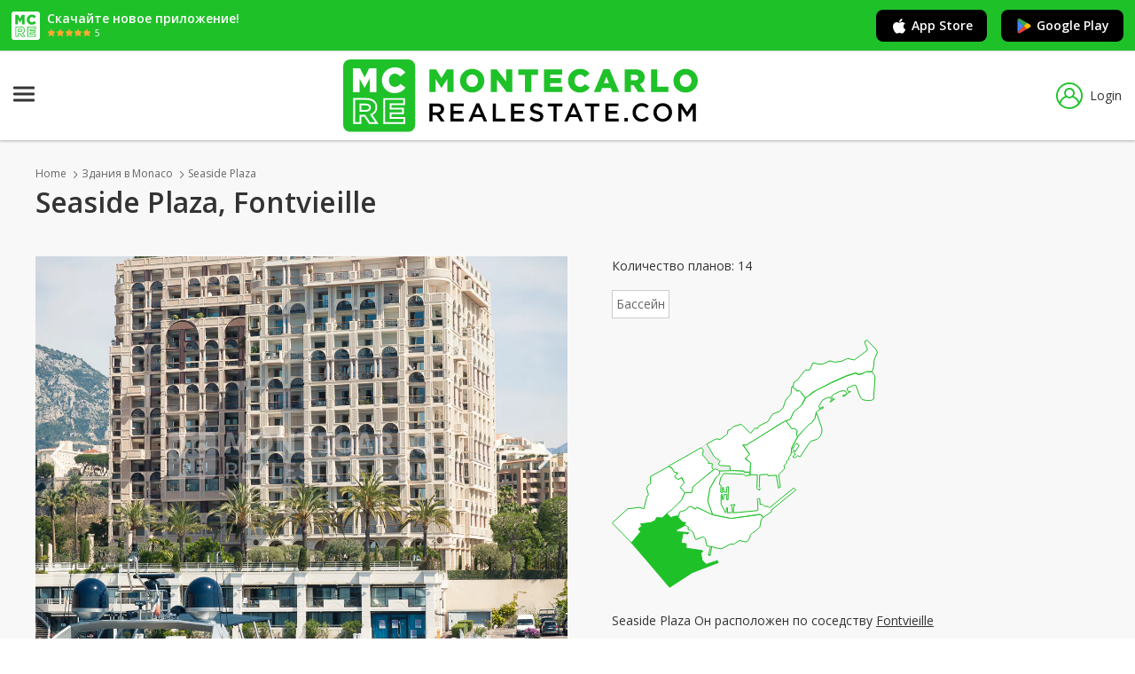

--- FILE ---
content_type: text/html; charset=utf-8
request_url: https://www.montecarlo-realestate.com/ru/zdaniya/monaco/seaside-plaza
body_size: 8401
content:
<!DOCTYPE html>
<html lang="ru">
<head>
    <meta charset="utf-8" />
    <meta name="viewport" content="width=device-width, initial-scale=1.0" />
    <meta name="format-detection" content="telephone=no">

            <title>Seaside Plaza, Fontvieille</title>
        <meta name="description" content="Seaside Plaza, Fontvieille, 8, av. des Ligures - &#x414;&#x43E;&#x43C;&#x430; &#x438; &#x43A;&#x432;&#x430;&#x440;&#x442;&#x438;&#x440;&#x44B; &#x432; &#x43F;&#x440;&#x43E;&#x434;&#x430;&#x436;&#x430;: Seaside Plaza - &#x414;&#x43E;&#x43C;&#x430; &#x438; &#x43A;&#x432;&#x430;&#x440;&#x442;&#x438;&#x440;&#x44B; &#x432; &#x430;&#x440;&#x435;&#x43D;&#x434;&#x430;: Seaside Plaza" />
        <link rel="canonical" href="https://www.montecarlo-realestate.com/ru/zdaniya/monaco/seaside-plaza" />
                <link rel="alternate" href="https://www.montecarlo-realestate.com/immeubles/monaco/seaside-plaza" hreflang="x-default">
            <link rel="alternate" href="https://www.montecarlo-realestate.com/immeubles/monaco/seaside-plaza" hreflang="fr">
            <link rel="alternate" href="https://www.montecarlo-realestate.com/en/buildings/monaco/seaside-plaza" hreflang="en">
            <link rel="alternate" href="https://www.montecarlo-realestate.com/it/edifici/monaco/seaside-plaza" hreflang="it">
            <link rel="alternate" href="https://www.montecarlo-realestate.com/de/gebaude/monaco/seaside-plaza" hreflang="de">
            <link rel="alternate" href="https://www.montecarlo-realestate.com/ru/zdaniya/monaco/seaside-plaza" hreflang="ru">


    

        <!-- Didomi -->
        <script type="text/javascript">(function(){function i(e) { if (!window.frames[e]) { if (document.body && document.body.firstChild) { var t = document.body; var n = document.createElement("iframe"); n.style.display = "none"; n.name = e; n.title = e; t.insertBefore(n, t.firstChild) } else { setTimeout(function () { i(e) }, 5) } } }function e(n,o,r,f,s){function e(e, t, n, i) { if (typeof n !== "function") { return } if (!window[o]) { window[o] = [] } var a = false; if (s) { a = s(e, i, n) } if (!a) { window[o].push({ command: e, version: t, callback: n, parameter: i }) } }e.stub=true;e.stubVersion=2;function t(i){if(!window[n]||window[n].stub!==true){return}if(!i.data){return}var a=typeof i.data==="string";var e;try{e = a ? JSON.parse(i.data) : i.data}catch(t){return}if(e[r]){var o=e[r];window[n](o.command,o.version,function(e,t){var n={ };n[f]={returnValue:e,success:t,callId:o.callId};if(i.source){i.source.postMessage(a ? JSON.stringify(n) : n, "*")}},o.parameter)}}if(typeof window[n]!=="function"){window[n] = e;if(window.addEventListener){window.addEventListener("message", t, false)}else{window.attachEvent("onmessage", t)}}}e("__tcfapi","__tcfapiBuffer","__tcfapiCall","__tcfapiReturn");i("__tcfapiLocator")})();</script><script type="text/javascript">    (function(){(function (e) { var r = document.createElement("link"); r.rel = "preconnect"; r.as = "script"; var t = document.createElement("link"); t.rel = "dns-prefetch"; t.as = "script"; var n = document.createElement("script"); n.id = "spcloader"; n.type = "text/javascript"; n["async"] = true; n.charset = "utf-8"; var o = "https://sdk.privacy-center.org/" + e + "/loader.js?target=" + document.location.hostname; if (window.didomiConfig && window.didomiConfig.user) { var i = window.didomiConfig.user; var a = i.country; var c = i.region; if (a) { o = o + "&country=" + a; if (c) { o = o + "&region=" + c } } } r.href = "https://sdk.privacy-center.org/"; t.href = "https://sdk.privacy-center.org/"; n.src = o; var d = document.getElementsByTagName("script")[0]; d.parentNode.insertBefore(r, d); d.parentNode.insertBefore(t, d); d.parentNode.insertBefore(n, d) })("ccbb9faf-6f3a-4699-a499-e08dec395373")})();</script>
        <!-- End Didomi -->

        <!-- Google Tag Manager -->
        <script>
            (function (w, d, s, l, i) {
                w[l] = w[l] || []; w[l].push({
                    'gtm.start':
                        new Date().getTime(), event: 'gtm.js'
                }); var f = d.getElementsByTagName(s)[0],
                    j = d.createElement(s), dl = l != 'dataLayer' ? '&l=' + l : ''; j.async = true; j.src =
                        'https://www.googletagmanager.com/gtm.js?id=' + i + dl; f.parentNode.insertBefore(j, f);
            })(window, document, 'script', 'dataLayer', 'GTM-TQ2BRCC2');</script>
        <!-- End Google Tag Manager -->

        <!-- Matomo Tag Manager -->
        <script>
            var _mtm = window._mtm = window._mtm || [];
            _mtm.push({ 'mtm.startTime': (new Date().getTime()), 'event': 'mtm.Start' });
            var d = document, g = d.createElement('script'), s = d.getElementsByTagName('script')[0];
            g.async = true; g.src = 'https://analytics.zebrasoft.mc/js/container_t8Ts9tCs.js'; s.parentNode.insertBefore(g, s);
        </script>
        <!-- End Matomo Tag Manager -->

        <!-- Clarity -->
        <script type="text/javascript">
            (function (c, l, a, r, i, t, y) {
                c[a] = c[a] || function () { (c[a].q = c[a].q || []).push(arguments) };
                t = l.createElement(r); t.async = 1; t.src = "https://www.clarity.ms/tag/" + i;
                y = l.getElementsByTagName(r)[0]; y.parentNode.insertBefore(t, y);
            })(window, document, "clarity", "script", "4k4xibp7pk");
        </script>
        <!-- End Clarity -->

    

    <link rel="icon" type="image/png" href="/favicon-96x96.png" sizes="96x96" />
    <link rel="icon" type="image/svg+xml" href="/favicon.svg" />
    <link rel="shortcut icon" href="/favicon.ico" />
    <link rel="apple-touch-icon" sizes="180x180" href="/apple-touch-icon.png" />
    <meta name="apple-mobile-web-app-title" content="montecarlo-realestate.com" />
    <link rel="manifest" href="/site.webmanifest" />



    <link rel="stylesheet" href="https://fonts.googleapis.com/css?family=Open+Sans:400,400i,600,600i,700" />
    <link rel="stylesheet" href="/icons/tcIcons.css?v=80ZbHj2YhDWVC125HBqZ7xWCVyWk9vx61jj_xAk7Kl0" type="text/css" />

    
    
        <link rel="stylesheet" href="/css/reset.min.css?v=B6yH-1fTtjWrreImopGsToS01WdCTDHnKFvdL686u8I" type="text/css" />
        <link rel="stylesheet" href="/css/components/components.min.css?v=xxrkSwbUohDcQa_2nslJHfNmS2iDAaqWVUpzATiLsLo" type="text/css" />
    

    
    
     
    
        <link rel="stylesheet" href="/css/pages/detail_edificio.min.css?v=75ZlCvlklU3T_tuC11xnPX619KLNoDOJ5EeWOhB_-O4" type="text/css" />
    



    
    
        <link rel="stylesheet" href="/lib/jquery-ui/jquery-ui.min.css?v=T28br2u5KE8fU1ZAYEOc4MaPlUekF0Z1dnwtDslGljQ" type="text/css" />
        <link rel="stylesheet" href="/lib/jquery-ui/jquery-ui.structure.min.css?v=VXQLvlzcDFAV-z6PC6eqT6cPZzuSqH8lfWtd3WpmplE" type="text/css" />
        <link rel="stylesheet" href="/lib/jquery-ui/jquery-ui.theme.min.css?v=bzZbjJvMNBbOWhW9DGtD73eshec3qd7pnZZDzo2Pv9U" type="text/css" />
        <link rel="stylesheet" href="/lib/slick/slick.min.css?v=jB-AYxAyLISMTJlspWigOzsWz5SHy8zwmu888X4sZD0" type="text/css" />
        <link rel="stylesheet" href="/lib/slick/slick-theme.min.css?v=7OBZA7IcxQSSOxgUcDrSgFKiOS_XVAMEh3kZXLIMhVE" type="text/css" />
        <link rel="stylesheet" href="/css/base.min.css?v=-lOWNUSzy1NH7LqwF11v7kbA2lod94jQKoI6bDre2fM" type="text/css" />
    


    
    
        <script src="/lib/jquery/dist/jquery.min.js?v=T-aPohYXbm0fRYDpJLr-zJ9RmYTswGsahAoIsNiMld4" type="text/javascript"></script>
        <script src="/lib/jquery-validation/dist/jquery.validate.min.js?v=eItLFOyfQ4d_OGzEnGchi2ZMVF8EhGgzS0k7fSOPifQ"></script>
        <script src="/lib/jquery-validation-unobtrusive/jquery.validate.unobtrusive.min.js?v=9GycpJnliUjJDVDqP0UEu_bsm9U-3dnQUH8-3W10vkY"></script>
        <script src="/lib/jquery-ajax-unobtrusive/jquery.unobtrusive-ajax.js?v=Zmy2WbSPs9GYbAQpYBe40-Y-cGxZmaupwthZ5RRb2Wc"></script>
        <script src="/lib/slick/slick.min.js?v=Txg9avPogXGku66aLnf5D1W0JbAT0Fe4Dq3ln5auXQ0"></script>
        <script src="/lib/lazysizes/lazysizes.min.js?v=Jgvv8vAQ_2YBlWGmLcqi_APOg97UY78G9Yj3tDLQRog"></script>
        <script src="/lib/jquery-ui/jquery-ui.min.js?v=otkIM7BCTyc9xtY8EIcyybrBTgHni6yd8y4cbtHZP9g"></script>
        <script src="/js/base.min.js?v=VHFxHvePaz6wiobGTk_tCQOs7wbOy_qL1vOaZ7IB6MQ"></script>
    
    <script src="/lib/tarteaucitron/tarteaucitron_modified.js?v=BqDFvoC2amkiiv2q7xX-zJle3vBIzvy3WK-AxqYxqP8" class="script_tas"></script>
    <script src="https://www.google.com/recaptcha/api.js?hl=ru" async defer></script>

</head>
<body>

    
        <!-- Google Tag Manager (noscript) -->
        <noscript>
            <iframe src="https://www.googletagmanager.com/ns.html?id=GTM-TQ2BRCC2"
                    height="0" width="0" style="display:none;visibility:hidden"></iframe>
        </noscript>
        <!-- End Google Tag Manager (noscript) -->
    

    <span id="pageTag" data-controller="Edificio" data-view="Detail"></span>
    <span id="currentCulture" data-route-culture="ru"></span>

    


    <div class="bannerApp">
        <div class="bannerApp__wrap">
            <div class="bannerApp__logo"><img src="/images/favicon-reversed.svg?v=2ygOH9xJScJ3y5OT-Jmre1EkcI0mgo7moa0Us7atrOs" /></div>
            <div>
                <p class="bannerApp__text">&#x421;&#x43A;&#x430;&#x447;&#x430;&#x439;&#x442;&#x435; &#x43D;&#x43E;&#x432;&#x43E;&#x435; &#x43F;&#x440;&#x438;&#x43B;&#x43E;&#x436;&#x435;&#x43D;&#x438;&#x435;!</p>
                <div class="bannerApp__wrap">
                    <div class="bannerApp__stars"><img src="/images/app-stars.svg?v=k69BvbXYZjtknL45bBZgOw7yj27tmN-WQGhZVW221OI" /></div>
                    <p class="bannerApp__starsText">5</p>
                </div>
            </div>
        </div>
        <div class="bannerApp__wrap">
            <a href="https://apps.apple.com/ru/app/montecarlo-real-estate/id6740913682" target="_blank" rel="nofollow" class="bannerApp__button js_apple_button"><i class="icon-brand-apple apple icon"></i>App Store</a>
            <a href="https://play.google.com/store/apps/details?id=com.montecarlo_realestate.android&amp;hl=ru" target="_blank" rel="nofollow" class="bannerApp__button js_android_button"><i class="icon-brand-google-play icon"><i class="path1"></i><i class="path2"></i><i class="path3"></i><i class="path4"></i></i>Google Play</a>
        </div>
    </div>

    <script type="text/javascript">
        const userAgent = navigator.userAgent || navigator.vendor || window.opera;
        
        if (/android/i.test(userAgent)) {
            $(".js_apple_button").hide();
        }

        if (/iPad|iPhone|iPod/.test(userAgent) && !window.MSStream) {
            $(".js_android_button").hide();
        }
    </script>

    <header class="header">
        <div class="header__container">
            <a href="/ru" class="logo" title="MonteCarlo">
                <img src="/images/mc-logo.svg?v=y4F-sjR9v6FVy5zqHmi1xEWcvJSePAdp87xnbqdnuJM" />
            </a>
            





















<nav role="navigation" class="siteNav">
    <div class="nav__hamburger">
        <input type="checkbox" class="nav__hamburgerInput js_input_hamburger" />
        <div class="nav__hamburgerWrapper">
            <span class="nav__hamburgerBar"></span>
            <span class="nav__hamburgerBar"></span>
            <span class="nav__hamburgerBar"></span>
        </div>
        <div class="nav">
            <ul class="nav__list">
                <li class="nav__item blockList js_blocklist">
                    <div class="nav__submenu nav__status">
                        <a href="/ru/doma-i-kvartiri-v-prodazha/monaco" rel="nofollow" data-controller="Immobile" class="nav__link js_nav_link">&#x41F;&#x440;&#x43E;&#x434;&#x430;&#x436;&#x438; &#x41C;&#x43E;&#x43D;&#x430;&#x43A;&#x43E;</a>
                        <i class="icon-Dropdown nav__icon"></i>
                        <i class="icon-Dropup nav__icon hide"></i>
                        <div class="nav__dropdown doubleColumn hide">
                            <a href="/ru/studii-v-prodazha/monaco" class="link">&#x441;&#x442;&#x443;&#x434;&#x438;&#x438;</a>
                            <a href="/ru/2-komnati-v-prodazha/monaco" class="link">2 &#x43A;&#x43E;&#x43C;&#x43D;&#x430;&#x442;&#x44B;</a>
                            <a href="/ru/3-komnati-v-prodazha/monaco" class="link">3 &#x43A;&#x43E;&#x43C;&#x43D;&#x430;&#x442;&#x44B;</a>
                            <a href="/ru/4-komnati-v-prodazha/monaco" class="link">4 &#x43A;&#x43E;&#x43C;&#x43D;&#x430;&#x442;&#x44B;</a>
                            <a href="/ru/doma-i-kvartiri-v-prodazha/monaco?FlNrLocaliN=True" class="link">5&#x2B; &#x43A;&#x43E;&#x43C;&#x43D;&#x430;&#x442;&#x430;</a>
                            <a href="/ru/kvartiri-v-prodazha/monaco" class="link">&#x41A;&#x432;&#x430;&#x440;&#x442;&#x438;&#x440;&#x44B;</a>
                            <a href="/ru/doma-dlya-otdiha-doma-v-prodazha/monaco" class="link">&#x414;&#x43E;&#x43C;&#x430;</a>
                            <a href="/ru/ofisi-i-kommercheskie-pomescheniya-v-prodazha/monaco" class="link">&#x41E;&#x444;&#x438;&#x441;&#x44B; &#x438; &#x43A;&#x43E;&#x43C;&#x43C;&#x435;&#x440;&#x447;&#x435;&#x441;&#x43A;&#x438;&#x435; &#x43F;&#x43E;&#x43C;&#x435;&#x449;&#x435;&#x43D;&#x438;&#x44F;</a>
                            <a href="/ru/parkovochnie-mesta-i-podvali-v-prodazha/monaco" class="link">&#x41F;&#x430;&#x440;&#x43A;&#x43E;&#x432;&#x43E;&#x447;&#x43D;&#x44B;&#x435; &#x43C;&#x435;&#x441;&#x442;&#x430; &#x438; &#x43F;&#x43E;&#x434;&#x432;&#x430;&#x43B;&#x44B;</a>
                            <a href="/ru/uchastki-v-prodazha/monaco" class="link">&#x443;&#x447;&#x430;&#x441;&#x442;&#x43A;&#x438;</a>
                        </div>
                    </div>
                </li>
                <li class="nav__item blockList js_blocklist">
                    <div class="nav__submenu nav__status">
                        <a href="/ru/doma-i-kvartiri-v-arenda/monaco" rel="nofollow" data-controller="Immobile" class="nav__link js_nav_link">&#x41C;&#x43E;&#x43D;&#x430;&#x43A;&#x43E; &#x430;&#x440;&#x435;&#x43D;&#x434;&#x430;</a>
                        <i class="icon-Dropdown nav__icon"></i>
                        <i class="icon-Dropup nav__icon hide"></i>
                        <div class="nav__dropdown doubleColumn hide">
                            <a href="/ru/studii-v-arenda/monaco" class="link">&#x441;&#x442;&#x443;&#x434;&#x438;&#x438;</a>
                            <a href="/ru/2-komnati-v-arenda/monaco" class="link">2 &#x43A;&#x43E;&#x43C;&#x43D;&#x430;&#x442;&#x44B;</a>
                            <a href="/ru/3-komnati-v-arenda/monaco" class="link">3 &#x43A;&#x43E;&#x43C;&#x43D;&#x430;&#x442;&#x44B;</a>
                            <a href="/ru/4-komnati-v-arenda/monaco" class="link">4 &#x43A;&#x43E;&#x43C;&#x43D;&#x430;&#x442;&#x44B;</a>
                            <a href="/ru/doma-i-kvartiri-v-arenda/monaco?FlNrLocaliN=True" class="link">5&#x2B; &#x43A;&#x43E;&#x43C;&#x43D;&#x430;&#x442;&#x430;</a>
                            <a href="/ru/doma-i-kvartiri-v-arenda/monaco" class="link">&#x414;&#x43E;&#x43C;&#x430; &#x438; &#x43A;&#x432;&#x430;&#x440;&#x442;&#x438;&#x440;&#x44B;</a>
                            <a href="/ru/ofisi-i-kommercheskie-pomescheniya-v-arenda/monaco" class="link">&#x41E;&#x444;&#x438;&#x441;&#x44B; &#x438; &#x43A;&#x43E;&#x43C;&#x43C;&#x435;&#x440;&#x447;&#x435;&#x441;&#x43A;&#x438;&#x435; &#x43F;&#x43E;&#x43C;&#x435;&#x449;&#x435;&#x43D;&#x438;&#x44F;</a>
                            <a href="/ru/parkovochnie-mesta-i-podvali-v-arenda/monaco" class="link">&#x41F;&#x430;&#x440;&#x43A;&#x43E;&#x432;&#x43E;&#x447;&#x43D;&#x44B;&#x435; &#x43C;&#x435;&#x441;&#x442;&#x430; &#x438; &#x43F;&#x43E;&#x434;&#x432;&#x430;&#x43B;&#x44B;</a>
                            <a href="/ru/uchastki-v-arenda/monaco" class="link">&#x443;&#x447;&#x430;&#x441;&#x442;&#x43A;&#x438;</a>
                            <a href="/ru/doma-dlya-otdiha-v-arenda/monaco" class="link">&#x434;&#x43E;&#x43C;a &#x434;&#x43B;&#x44F; &#x43E;&#x442;&#x434;&#x44B;&#x445;&#x430;</a>
                        </div>
                    </div>
                </li>
                <li class="nav__item">
                    <a rel="nofollow" data-controller="AroundMonaco" class="nav__link js_nav_link nav__status" href="/ru/vokrug-monako">&#x412;&#x43E;&#x43A;&#x440;&#x443;&#x433; &#x41C;&#x43E;&#x43D;&#x430;&#x43A;&#x43E;</a>
                </li>
                <li class="nav__item">
                    <a href="/ru/agenty-po-nedvizhimosti/monaco" rel="nofollow" data-controller="Agenzia" class="nav__link js_nav_link nav__status">&#x410;&#x433;&#x435;&#x43D;&#x442;&#x44B; &#x43F;&#x43E; &#x43D;&#x435;&#x434;&#x432;&#x438;&#x436;&#x438;&#x43C;&#x43E;&#x441;&#x442;&#x438;</a>
                </li>
                <li class="nav__item blockList js_blocklist">
                    <div class="nav__submenu nav__status">
                        <span class="nav__link">&#x420;&#x430;&#x439;&#x43E;&#x43D;&#x44B; &#x438; &#x437;&#x434;&#x430;&#x43D;&#x438;&#x44F;</span>
                        <i class="icon-Dropdown nav__icon"></i>
                        <i class="icon-Dropup nav__icon hide"></i>
                        <div class="nav__dropdown hide">
                            <a href="/ru/okrestnosti/monaco" class="link">&#x420;&#x430;&#x439;&#x43E;&#x43D;&#x44B; &#x41C;&#x43E;&#x43D;&#x430;&#x43A;&#x43E;</a>
                            <a href="/ru/zdaniya/monaco" class="link">&#x417;&#x434;&#x430;&#x43D;&#x438;&#x44F; &#x432; &#x41C;&#x43E;&#x43D;&#x430;&#x43A;&#x43E;</a>
                        </div>
                    </div>
                </li>
            </ul>
                <a class="header__preferiti js_link_favorites" href="/ru/lyubimaya-reklama"><i  title="&#x444;&#x430;&#x432;&#x43E;&#x440;&#x438;&#x442;&#x44B;" class="js_preferiti_link_icon icon-heart"></i><span class="labelPreferiti">&#x444;&#x430;&#x432;&#x43E;&#x440;&#x438;&#x442;&#x44B;</span></a>
        </div>
    </div>
</nav>

<script>
    checkCookieFavorites();
</script>

                    <a data-modale="false" w="525px" h="569px" class="header__login js_popup" href="/ru/membership/login"><i class="icon-user"></i>Login</a>

        </div>
    </header>





    

<div class="overlay"></div>





<div class="centralSection">
    

<div class="detailEdificio__box">
    
<ul class="breadcrumb annunciListing">
        <li class="breadcrumb__list">
                <a href="/ru" class="breadcrumb__link">Home</a>
                <i class="icon-ArrowRight icon"></i>
        </li>
        <li class="breadcrumb__list">
                <a href="/ru/zdaniya/monaco" class="breadcrumb__link">&#x417;&#x434;&#x430;&#x43D;&#x438;&#x44F; &#x432; Monaco</a>
                <i class="icon-ArrowRight icon"></i>
        </li>
        <li class="breadcrumb__list">
                <a href="/ru/zdaniya/monaco/seaside-plaza" class="breadcrumb__link">Seaside Plaza</a>
                <i class="icon-ArrowRight icon"></i>
        </li>
</ul>
<script type="text/javascript">

    // gestione js_back del breadcrumb
    var iconBack = $("<i class='icon-Arrow_Triangle_reverse icon'</i>");
    $(".breadcrumb__link.js_back").before(iconBack).next().remove();

    //if ($(".header__iconBack").is(".js_back")) {
    //    $("nav").addClass("hide");
    //}

</script>

    <h1 class="headingOne detailEdificio__title">Seaside Plaza, Fontvieille</h1>

    <div class="detailEdificio__img js_edificio_images">
            <img src="https://img.montecarlo-realestate.com/edifici/detail/E_1130_3718/img.jpg" />
            <img src="https://img.montecarlo-realestate.com/edifici/detail/E_1130_3719/img.jpg" />
            <img src="https://img.montecarlo-realestate.com/edifici/detail/E_1130_3720/img.jpg" />
            <img src="https://img.montecarlo-realestate.com/edifici/detail/E_1130_3721/img.jpg" />
            <img src="https://img.montecarlo-realestate.com/edifici/detail/E_1130_3722/img.jpg" />
            <img src="https://img.montecarlo-realestate.com/edifici/detail/E_1130_3723/img.jpg" />
            <img src="https://img.montecarlo-realestate.com/edifici/detail/E_1130_3724/img.jpg" />
            <img src="https://img.montecarlo-realestate.com/edifici/detail/E_1130_3725/img.jpg" />
            <img src="https://img.montecarlo-realestate.com/edifici/detail/E_1130_3726/img.jpg" />
            <img src="https://img.montecarlo-realestate.com/edifici/detail/E_1130_3727/img.jpg" />
            <img src="https://img.montecarlo-realestate.com/edifici/detail/E_1130_3728/img.jpg" />
            <img src="https://img.montecarlo-realestate.com/edifici/detail/E_1130_3729/img.jpg" />
            <img src="https://img.montecarlo-realestate.com/edifici/detail/E_1130_3730/img.jpg" />
            <img src="https://img.montecarlo-realestate.com/edifici/detail/E_1130_3731/img.jpg" />
            <img src="https://img.montecarlo-realestate.com/edifici/detail/E_1130_3732/img.jpg" />
            <img src="https://img.montecarlo-realestate.com/edifici/detail/E_1130_3733/img.jpg" />
            <img src="https://img.montecarlo-realestate.com/edifici/detail/E_1130_3734/img.jpg" />
            <img src="https://img.montecarlo-realestate.com/edifici/detail/E_1130_3735/img.jpg" />
            <img src="https://img.montecarlo-realestate.com/edifici/detail/E_1130_3736/img.jpg" />
            <img src="https://img.montecarlo-realestate.com/edifici/detail/E_1130_3737/img.jpg" />
            <img src="https://img.montecarlo-realestate.com/edifici/detail/E_1130_3738/img.jpg" />
            <img src="https://img.montecarlo-realestate.com/edifici/detail/E_1130_3739/img.jpg" />
            <img src="https://img.montecarlo-realestate.com/edifici/detail/E_1130_3740/img.jpg" />
            <img src="https://img.montecarlo-realestate.com/edifici/detail/E_1130_3741/img.jpg" />
            <img src="https://img.montecarlo-realestate.com/edifici/detail/E_1130_3742/img.jpg" />
            <img src="https://img.montecarlo-realestate.com/edifici/detail/E_1130_3743/img.jpg" />
            <img src="https://img.montecarlo-realestate.com/edifici/detail/E_1130_3744/img.jpg" />
            <img src="https://img.montecarlo-realestate.com/edifici/detail/E_1130_3745/img.jpg" />
    </div>
    <div class="detailEdificio__wrap">
        <div class="detailEdificio__infoContainer">
                <span class="detailEdificio__info">&#x41A;&#x43E;&#x43B;&#x438;&#x447;&#x435;&#x441;&#x442;&#x432;&#x43E; &#x43F;&#x43B;&#x430;&#x43D;&#x43E;&#x432;: 14</span>
        </div>
        <div class="detailEdificio__tagContainer">
                <span class="detailEdificio__tag">&#x411;&#x430;&#x441;&#x441;&#x435;&#x439;&#x43D;</span>
        </div>
        <div class="detailEdificio__mapZona">
            <img src="/images/maps-districts/district_1.svg?v=hGTdCqTsQ5WCvKEImzBZQI7tqxP1xKYCyG8c1R4Pv8o" />
        </div>
        <p class="detailEdificio__zonaDescription">Seaside Plaza &#x41E;&#x43D; &#x440;&#x430;&#x441;&#x43F;&#x43E;&#x43B;&#x43E;&#x436;&#x435;&#x43D; &#x43F;&#x43E; &#x441;&#x43E;&#x441;&#x435;&#x434;&#x441;&#x442;&#x432;&#x443; <a href="/ru/okrestnosti/monaco/fontvieille" class="link">Fontvieille</a></p>
    </div>
</div>

<div class="edificioCollection__box">


    <div class="tab__container">
        <span class="tab active nolink">&#x41F;&#x43E;&#x441;&#x43B;&#x435;&#x434;&#x43D;&#x438;&#x435; &#x43E;&#x431;&#x44A;&#x44F;&#x432;&#x43B;&#x435;&#x43D;&#x438;&#x44F; &#x432; &#x437;&#x434;&#x430;&#x43D;&#x438;&#x438;</span>
    </div>

        <a href="/ru/doma-i-kvartiri-v-prodazha/monaco/seaside-plaza" class="immobiliCollection__title">33 &#x414;&#x43E;&#x43C;&#x430; &#x438; &#x43A;&#x432;&#x430;&#x440;&#x442;&#x438;&#x440;&#x44B; &#x432; &#x43F;&#x440;&#x43E;&#x434;&#x430;&#x436;&#x430;: Seaside Plaza</a>
            <div class="collectionFilter__linkContainer">

                    <a href="/ru/kvartiri-v-prodazha/monaco/seaside-plaza" class="collectionFilter__link hoverLink">&#x41A;&#x432;&#x430;&#x440;&#x442;&#x438;&#x440;&#x44B; (33)</a>

                    <a href="/ru/doma-i-kvartiri-v-prodazha/monaco/seaside-plaza" class="immobiliCollection__label hoverLink">&#x423;&#x432;&#x438;&#x434;&#x435;&#x442;&#x44C; &#x432;&#x441;&#x435;</a>

            </div>
        <div class="immobiliCollection__box">
                
<div class="immobiliCollection__card">
    <div class="cardMini js_card tamper_card tamper_package_illimiteplus tamper_extra_diamond">
        <div class="cardMini__img">
            <img data-src="https://img.montecarlo-realestate.com/annunci/vlis/A_23_33241_804994/foto.jpg" class="lazyload" />
            <a href="/ru/obyavleniya/mc-tc-23-33241?ref=5" class="cardMini__title js_card_link">Le Seaside Plaza - &#x423;&#x43D;&#x438;&#x43A;&#x430;&#x43B;&#x44C;&#x43D;&#x44B;&#x435; &#x438; &#x432;&#x435;&#x43B;&#x438;&#x447;&#x435;&#x441;&#x442;&#x432;&#x435;&#x43D;&#x43D;&#x44B;&#x435; 4-&#x43A;&#x43E;&#x43C;&#x43D;&#x430;&#x442;&#x43D;&#x44B;&#x435; &#x430;&#x43F;&#x430;&#x440;&#x442;&#x430;&#x43C;&#x435;&#x43D;&#x442;&#x44B;</a>
            <div class="cardMini__gradient"></div>
        </div>
        <div class="cardMini__infoContainer">

                <span class="cardMini__price">18&#xA0;950&#xA0;000 €</span>

                <span class="cardMini__info">250 m&#xB2;</span>

                    <span class="cardMini__info">4 &#x41C;&#x435;&#x441;&#x442;&#x43D;&#x44B;&#x435; &#x436;&#x438;&#x442;&#x435;&#x43B;&#x438;</span>

        </div>
    </div>
</div>
                
<div class="immobiliCollection__card">
    <div class="cardMini js_card tamper_card tamper_package_illimite ">
        <div class="cardMini__img">
            <img data-src="https://img.montecarlo-realestate.com/annunci/vlis/A_39_34632_835103/foto.jpg" class="lazyload" />
            <a href="/ru/obyavleniya/mc-tc-39-34632?ref=5" class="cardMini__title js_card_link">&#x417;&#x410;&#x41C;&#x415;&#x427;&#x410;&#x422;&#x415;&#x41B;&#x42C;&#x41D;&#x42B;&#x419;, &#x421;&#x414;&#x415;&#x420;&#x416;&#x410;&#x41D;&#x41D;&#x42B;&#x419; &#x418; &#x421;&#x41F;&#x41E;&#x41A;&#x41E;&#x419;&#x41D;&#x42B;&#x419; &#x414;&#x41E;&#x41C; - 3 &#x421;&#x41F;&#x410;&#x41B;&#x42C;&#x41D;&#x418; - SEASIDE PLAZA</a>
            <div class="cardMini__gradient"></div>
        </div>
        <div class="cardMini__infoContainer">

                <span class="cardMini__price">&#x426;&#x435;&#x43D;&#x430; &#x43F;&#x43E; &#x437;&#x430;&#x43F;&#x440;&#x43E;&#x441;&#x443;</span>

                <span class="cardMini__info">260 m&#xB2;</span>

                    <span class="cardMini__info">4 &#x41C;&#x435;&#x441;&#x442;&#x43D;&#x44B;&#x435; &#x436;&#x438;&#x442;&#x435;&#x43B;&#x438;</span>

        </div>
    </div>
</div>
                
<div class="immobiliCollection__card">
    <div class="cardMini js_card tamper_card tamper_package_illimite ">
        <div class="cardMini__img">
            <img data-src="https://img.montecarlo-realestate.com/annunci/vlis/A_39_33384_807252/foto.jpg" class="lazyload" />
            <a href="/ru/obyavleniya/mc-tc-39-33384?ref=5" class="cardMini__title js_card_link">&#x41E;&#x429;&#x423;&#x422;&#x418;&#x422;&#x415; &#x41A;&#x420;&#x410;&#x421;&#x41E;&#x422;&#x423; &#x41D;&#x410;&#x411;&#x415;&#x420;&#x415;&#x416;&#x41D;&#x41E;&#x419; &#x424;&#x41E;&#x41D;&#x412;&#x42C;&#x415;&#x419; - 5 &#x41A;&#x420;&#x41E;&#x412;&#x410;&#x422;&#x415;&#x419;</a>
            <div class="cardMini__gradient"></div>
        </div>
        <div class="cardMini__infoContainer">

                <span class="cardMini__price">33&#xA0;800&#xA0;000 €</span>

                <span class="cardMini__info">469 m&#xB2;</span>

                    <span class="cardMini__info">&#x2B;5 &#x43C;&#x435;&#x441;&#x442;&#x43D;&#x44B;&#x435; &#x436;&#x438;&#x442;&#x435;&#x43B;&#x438;</span>

        </div>
    </div>
</div>
                
<div class="immobiliCollection__card">
    <div class="cardMini js_card tamper_card tamper_package_illimite ">
        <div class="cardMini__img">
            <img data-src="https://img.montecarlo-realestate.com/annunci/vlis/A_39_33385_807264/foto.jpg" class="lazyload" />
            <a href="/ru/obyavleniya/mc-tc-39-33385?ref=5" class="cardMini__title js_card_link">&#x41F;&#x440;&#x435;&#x432;&#x43E;&#x441;&#x445;&#x43E;&#x434;&#x43D;&#x44B;&#x439; Seaside Plaza - &#x43A;&#x430;&#x447;&#x435;&#x441;&#x442;&#x432;&#x43E; &#x436;&#x438;&#x437;&#x43D;&#x438;, &#x43D;&#x430;&#x431;&#x435;&#x440;&#x435;&#x436;&#x43D;&#x430;&#x44F; - 2 &#x43A;&#x432;&#x430;&#x440;&#x442;&#x438;&#x440;&#x44B;!</a>
            <div class="cardMini__gradient"></div>
        </div>
        <div class="cardMini__infoContainer">

                <span class="cardMini__price">48&#xA0;000&#xA0;000 €</span>

                <span class="cardMini__info">677 m&#xB2;</span>

                    <span class="cardMini__info">&#x2B;5 &#x43C;&#x435;&#x441;&#x442;&#x43D;&#x44B;&#x435; &#x436;&#x438;&#x442;&#x435;&#x43B;&#x438;</span>

        </div>
    </div>
</div>
                
<div class="immobiliCollection__card">
    <div class="cardMini js_card tamper_card tamper_package_illimiteplus ">
        <div class="cardMini__img">
            <img data-src="https://img.montecarlo-realestate.com/annunci/vlis/A_92_34176_824204/foto.jpg" class="lazyload" />
            <a href="/ru/obyavleniya/mc-tc-92-34176?ref=5" class="cardMini__title js_card_link">&#x411;&#x41E;&#x41B;&#x42C;&#x428;&#x410;&#x42F; &#x41A;&#x412;&#x410;&#x420;&#x422;&#x418;&#x420;&#x410; 3P - FONTVIEILLE SEASIDE PLAZA</a>
            <div class="cardMini__gradient"></div>
        </div>
        <div class="cardMini__infoContainer">

                <span class="cardMini__price">10&#xA0;250&#xA0;000 €</span>

                <span class="cardMini__info">177 m&#xB2;</span>

                    <span class="cardMini__info">3 &#x41C;&#x435;&#x441;&#x442;&#x43D;&#x44B;&#x435; &#x436;&#x438;&#x442;&#x435;&#x43B;&#x438;</span>

        </div>
    </div>
</div>
                
<div class="immobiliCollection__card">
    <div class="cardMini js_card tamper_card tamper_package_illimiteplus ">
        <div class="cardMini__img">
            <img data-src="https://img.montecarlo-realestate.com/annunci/vlis/A_23_34618_834274/foto.jpg" class="lazyload" />
            <a href="/ru/obyavleniya/mc-tc-23-34618?ref=5" class="cardMini__title js_card_link">Le Seaside Plaza - &#x423;&#x43D;&#x438;&#x43A;&#x430;&#x43B;&#x44C;&#x43D;&#x44B;&#x435; &#x438; &#x432;&#x435;&#x43B;&#x438;&#x447;&#x435;&#x441;&#x442;&#x432;&#x435;&#x43D;&#x43D;&#x44B;&#x435; 4-&#x43A;&#x43E;&#x43C;&#x43D;&#x430;&#x442;&#x43D;&#x44B;&#x435; &#x430;&#x43F;&#x430;&#x440;&#x442;&#x430;&#x43C;&#x435;&#x43D;&#x442;&#x44B;</a>
            <div class="cardMini__gradient"></div>
        </div>
        <div class="cardMini__infoContainer">

                <span class="cardMini__price">18&#xA0;950&#xA0;000 €</span>

                <span class="cardMini__info">250 m&#xB2;</span>

                    <span class="cardMini__info">4 &#x41C;&#x435;&#x441;&#x442;&#x43D;&#x44B;&#x435; &#x436;&#x438;&#x442;&#x435;&#x43B;&#x438;</span>

        </div>
    </div>
</div>
                
<div class="immobiliCollection__card">
    <div class="cardMini js_card tamper_card tamper_package_illimite ">
        <div class="cardMini__img">
            <img data-src="https://img.montecarlo-realestate.com/annunci/vlis/A_39_33382_807223/foto.jpg" class="lazyload" />
            <a href="/ru/obyavleniya/mc-tc-39-33382?ref=5" class="cardMini__title js_card_link">&#x417;&#x410;&#x41B;&#x418;&#x422;&#x41E;&#x415; &#x421;&#x41E;&#x41B;&#x41D;&#x426;&#x415;&#x41C; &#x41F;&#x41E;&#x411;&#x415;&#x420;&#x415;&#x416;&#x42C;&#x415; - 2 &#x41A;&#x420;&#x41E;&#x412;&#x410;&#x422;&#x418; &#x421; &#x412;&#x415;&#x41B;&#x418;&#x41A;&#x41E;&#x41B;&#x415;&#x41F;&#x41D;&#x42B;&#x41C; &#x412;&#x418;&#x414;&#x41E;&#x41C;</a>
            <div class="cardMini__gradient"></div>
        </div>
        <div class="cardMini__infoContainer">

                <span class="cardMini__price">&#x426;&#x435;&#x43D;&#x430; &#x43F;&#x43E; &#x437;&#x430;&#x43F;&#x440;&#x43E;&#x441;&#x443;</span>

                <span class="cardMini__info">208 m&#xB2;</span>

                    <span class="cardMini__info">3 &#x41C;&#x435;&#x441;&#x442;&#x43D;&#x44B;&#x435; &#x436;&#x438;&#x442;&#x435;&#x43B;&#x438;</span>

        </div>
    </div>
</div>
                
<div class="immobiliCollection__card">
    <div class="cardMini js_card tamper_card tamper_package_illimite ">
        <div class="cardMini__img">
            <img data-src="https://img.montecarlo-realestate.com/annunci/vlis/A_63_32263_782734/foto.jpg" class="lazyload" />
            <a href="/ru/obyavleniya/mc-tc-63-32263?ref=5" class="cardMini__title js_card_link">FONTVIEILLE - SEASIDE PLAZA - 7 PI&#xC8;CES VUE MER</a>
            <div class="cardMini__gradient"></div>
        </div>
        <div class="cardMini__infoContainer">

                <span class="cardMini__price">&#x426;&#x435;&#x43D;&#x430; &#x43F;&#x43E; &#x437;&#x430;&#x43F;&#x440;&#x43E;&#x441;&#x443;</span>

                <span class="cardMini__info">470 m&#xB2;</span>

                    <span class="cardMini__info">&#x2B;5 &#x43C;&#x435;&#x441;&#x442;&#x43D;&#x44B;&#x435; &#x436;&#x438;&#x442;&#x435;&#x43B;&#x438;</span>

        </div>
    </div>
</div>
                
<div class="immobiliCollection__card">
    <div class="cardMini js_card tamper_card tamper_package_illimite ">
        <div class="cardMini__img">
            <img data-src="https://img.montecarlo-realestate.com/annunci/vlis/A_147_26128_736995/foto.jpg" class="lazyload" />
            <a href="/ru/obyavleniya/mc-tc-147-26128?ref=5" class="cardMini__title js_card_link">SEA SIDE PLAZA- LUXUEUX 4 PI&#xC8;CES R&#xC9;NOV&#xC9; VUE MER</a>
            <div class="cardMini__gradient"></div>
        </div>
        <div class="cardMini__infoContainer">

                <span class="cardMini__price">23&#xA0;500&#xA0;000 €</span>

                <span class="cardMini__info">280 m&#xB2;</span>

                    <span class="cardMini__info">4 &#x41C;&#x435;&#x441;&#x442;&#x43D;&#x44B;&#x435; &#x436;&#x438;&#x442;&#x435;&#x43B;&#x438;</span>

        </div>
    </div>
</div>
                
<div class="immobiliCollection__card">
    <div class="cardMini js_card tamper_card tamper_package_illimiteplus ">
        <div class="cardMini__img">
            <img data-src="https://img.montecarlo-realestate.com/annunci/vlis/A_93_31402_761575/foto.jpg" class="lazyload" />
            <a href="/ru/obyavleniya/mc-tc-93-31402?ref=5" class="cardMini__title js_card_link">&#xC0; VENDRE - SPACIEUX APPARTEMENT 3 PI&#xC8;CES - R&#xC9;SIDENCE &#xAB; LE SEASIDE PLAZA &#xBB; - FONTVIEILLE, MONACO</a>
            <div class="cardMini__gradient"></div>
        </div>
        <div class="cardMini__infoContainer">

                <span class="cardMini__price">14&#xA0;200&#xA0;000 €</span>

                <span class="cardMini__info">208 m&#xB2;</span>

                    <span class="cardMini__info">3 &#x41C;&#x435;&#x441;&#x442;&#x43D;&#x44B;&#x435; &#x436;&#x438;&#x442;&#x435;&#x43B;&#x438;</span>

        </div>
    </div>
</div>
        </div>

        <a href="/ru/doma-i-kvartiri-v-arenda/monaco/seaside-plaza" class="immobiliCollection__title">3 &#x414;&#x43E;&#x43C;&#x430; &#x438; &#x43A;&#x432;&#x430;&#x440;&#x442;&#x438;&#x440;&#x44B; &#x432; &#x430;&#x440;&#x435;&#x43D;&#x434;&#x430;: Seaside Plaza</a>
            <div class="collectionFilter__linkContainer">

                    <a href="/ru/kvartiri-v-arenda/monaco/seaside-plaza" class="collectionFilter__link hoverLink">&#x41A;&#x432;&#x430;&#x440;&#x442;&#x438;&#x440;&#x44B; (3)</a>


            </div>
        <div class="immobiliCollection__box">
                
<div class="immobiliCollection__card">
    <div class="cardMini js_card tamper_card tamper_package_illimite ">
        <div class="cardMini__img">
            <img data-src="https://img.montecarlo-realestate.com/annunci/vlis/A_131_34156_823300/foto.jpg" class="lazyload" />
            <a href="/ru/obyavleniya/mc-tc-131-34156?ref=5" class="cardMini__title js_card_link">2 Pi&#xE8;ces - Seaside Plaza</a>
            <div class="cardMini__gradient"></div>
        </div>
        <div class="cardMini__infoContainer">

                <span class="cardMini__price">6&#xA0;500 €</span>

                <span class="cardMini__info">75 m&#xB2;</span>

                    <span class="cardMini__info">2 &#x41C;&#x435;&#x441;&#x442;&#x43D;&#x44B;&#x435; &#x436;&#x438;&#x442;&#x435;&#x43B;&#x438;</span>

        </div>
    </div>
</div>
                
<div class="immobiliCollection__card">
    <div class="cardMini js_card tamper_card tamper_package_illimite ">
        <div class="cardMini__img">
            <img data-src="https://img.montecarlo-realestate.com/annunci/vlis/A_61_26078_728022/foto.jpg" class="lazyload" />
            <a href="/ru/obyavleniya/mc-tc-61-26078?ref=5" class="cardMini__title js_card_link">Appartement au calme, vue Mer - Seaside</a>
            <div class="cardMini__gradient"></div>
        </div>
        <div class="cardMini__infoContainer">

                <span class="cardMini__price">21&#xA0;000 €</span>

                <span class="cardMini__info">174 m&#xB2;</span>

                    <span class="cardMini__info">3 &#x41C;&#x435;&#x441;&#x442;&#x43D;&#x44B;&#x435; &#x436;&#x438;&#x442;&#x435;&#x43B;&#x438;</span>

        </div>
    </div>
</div>
                
<div class="immobiliCollection__card">
    <div class="cardMini js_card tamper_card tamper_package_illimite ">
        <div class="cardMini__img">
            <img data-src="https://img.montecarlo-realestate.com/annunci/vlis/A_58_33925_818710/foto.jpg" class="lazyload" />
            <a href="/ru/obyavleniya/mc-tc-58-33925?ref=5" class="cardMini__title js_card_link">Seaside Plaza - agr&#xE9;able studio</a>
            <div class="cardMini__gradient"></div>
        </div>
        <div class="cardMini__infoContainer">

                <span class="cardMini__price">2&#xA0;400 €</span>

                <span class="cardMini__info">20 m&#xB2;</span>

                    <span class="cardMini__info">&#x421;&#x442;&#x443;&#x434;&#x438;&#x44F; &#x43A;&#x432;&#x430;&#x440;&#x442;&#x438;&#x440;&#x430;</span>

        </div>
    </div>
</div>
        </div>


</div>


</div>








    

    <footer class="footer">
        <div class="footer__container">
            <div class="footer__list">
                <a href="/ru" rel="nofollow" class="footer__logo">
                    <img src="/images/mc-logo-white.svg?v=qJrHTDsb6ripAMEbMvq9jr88hTx8Ry7iV7uGBZal56k" />
                </a>
                <p class="footer__infoSociety">
                    &#xA9; 2026 ImmoSoft SARL
                        <a href="https://www.immotoolbox.com/?utm_source=montecarlo-realestate.com&utm_medium=referral&utm_campaign=footer" target="_blank" rel="nofollow" class="hoverLink">&#x41F;&#x440;&#x438;&#x432;&#x43E;&#x434;&#x44F;&#x442;&#x441;&#x44F; &#x432; &#x434;&#x435;&#x439;&#x441;&#x442;&#x432;&#x438;&#x435; Immotoolbox</a>
                </p>
            </div>
            <ul class="footer__list">
                <li class="footer__item ">&#x418;&#x43D;&#x444;&#x43E;&#x440;&#x43C;&#x430;&#x446;&#x438;&#x44F;</li>
                    <li>
                        <a class="footer__link hoverLink" rel="nofollow" href="/ru/info/kto-my-yest">&#x41A;&#x442;&#x43E; &#x43C;&#x44B; &#x435;&#x441;&#x442;&#x44C;</a>
                    </li>
                    <li>
                        <a class="footer__link hoverLink" rel="nofollow" href="/ru/info/kontakty">&#x41A;&#x43E;&#x43D;&#x442;&#x430;&#x43A;&#x442;&#x44B;</a>
                    </li>
                    <li>
                        <a href="/ru/okrestnosti/monaco" class="footer__link hoverLink" rel="nofollow">&#x41E;&#x43A;&#x440;&#x435;&#x441;&#x442;&#x43D;&#x43E;&#x441;&#x442;&#x438; &#x41C;&#x43E;&#x43D;&#x430;&#x43A;&#x43E;</a>
                    </li>
                    <li>
                        <a href="/ru/zdaniya/monaco" class="footer__link hoverLink" rel="nofollow">&#x417;&#x434;&#x430;&#x43D;&#x438;&#x44F; &#x41C;&#x43E;&#x43D;&#x430;&#x43A;&#x43E;</a>
                    </li>
            </ul>
            <ul class="footer__list">
                <li class="footer__item ">&#x443;&#x441;&#x43B;&#x43E;&#x432;&#x438;&#x44F; &#x43E;&#x431;&#x441;&#x43B;&#x443;&#x436;&#x438;&#x432;&#x430;&#x43D;&#x438;&#x44F;</li>
                <li>
                    <a class="footer__link hoverLink" rel="nofollow" href="/ru/info/obshchiye-usloviya">&#x41E;&#x431;&#x449;&#x438;&#x435; &#x443;&#x441;&#x43B;&#x43E;&#x432;&#x438;&#x44F;</a>
                </li>
                <li>
                    <a class="footer__link hoverLink js_link_privacy" rel="nofollow" href="/ru/info/politika-konfidentsialnosti">&#x41F;&#x43E;&#x43B;&#x438;&#x442;&#x438;&#x43A;&#x430; &#x43A;&#x43E;&#x43D;&#x444;&#x438;&#x434;&#x435;&#x43D;&#x446;&#x438;&#x430;&#x43B;&#x44C;&#x43D;&#x43E;&#x441;&#x442;&#x438;</a>
                </li>
                <li>
                    <a class="footer__link hoverLink" rel="nofollow" href="/ru/info/politika-ispol%27zovaniya-faylov-cookie">&#x41F;&#x43E;&#x43B;&#x438;&#x442;&#x438;&#x43A;&#x430; cookies</a>
                </li>
            </ul>
            <ul class="footer__list">
                <li class="footer__item">&#x41D;&#x430;&#x441;&#x442;&#x440;&#x43E;&#x439;&#x43A;&#x438;</li>
                <li>
                    <div class="footer__settings">
    <div class="footer__select">
        <select class="input js_input" onchange="changeUnitOfMeasure(this)" id="measurement_UnitOfMeasure" name="measurement.UnitOfMeasure">
            <optgroup label="&#x415;&#x434;&#x438;&#x43D;&#x438;&#x446;&#x430; &#x438;&#x437;&#x43C;&#x435;&#x440;&#x435;&#x43D;&#x438;&#x44F;">
                    <option value="mt">m&#xB2;</option>
                    <option value="ft">sqft</option>
            </optgroup>
        </select>
    </div>
    <div class="footer__select">
        <select class="input js_input" onchange="changeCulture(this)" data-val="true" data-val-required="The Culture field is required." id="localizer_Culture" name="localizer.Culture">
                <option value="fr" data-url="/immeubles/monaco/seaside-plaza">FR</option>
                <option value="en" data-url="/en/buildings/monaco/seaside-plaza">EN</option>
                <option value="it" data-url="/it/edifici/monaco/seaside-plaza">IT</option>
                <option value="de" data-url="/de/gebaude/monaco/seaside-plaza">DE</option>
                <option value="ru" data-url="/ru/zdaniya/monaco/seaside-plaza" selected="selected">RU</option>
        </select>
    </div>
</div>

<script type="text/javascript">

    function changeCulture(input) {

        var itm = $(input).find(':selected');
        var url = $(itm).attr('data-url');
        var loc = $(itm).val();

        setCookie('culture', loc, 7);

        window.location.replace(url);
    }

    function changeUnitOfMeasure(input){
        setCookie('unit_of_measure', $(input).val(), 7);

        window.location.reload();
    }

</script>


                </li>
 
                <li class="footer__item social">&#x41F;&#x43E;&#x434;&#x43F;&#x438;&#x448;&#x438;&#x442;&#x435;&#x441;&#x44C; &#x43D;&#x430; &#x43D;&#x430;&#x441; &#x432;</li>
                <li class="footer__social">
                    <a href="https://www.facebook.com/real.estate.montecarlo" target="_blank" rel="nofollow noopener"><i class="icon-facebook"></i></a>
                    <a href="https://twitter.com/mc_realestate" target="_blank" rel="nofollow noopener"><i class="icon-twitter"></i></a>
                    <a href="https://www.instagram.com/montecarlorealestate/" target="_blank" rel="nofollow noopener"><i class="icon-instagram"></i></a>
                    <a href="https://www.pinterest.it/immosoft/monte-carlo-real-estate/" target="_blank" rel="nofollow noopener"><i class="icon-pinterest"></i></a>
                </li>
            </ul>
        </div>
    </footer>

    <div class="alertsContainer js_alerts_container"></div>



    
    
    
    
        <script type="text/javascript" src="/js/detail_edificio.min.js?v=xbHpKLU4ra8YFiiBYUszYayulxMp3jiJItCEPK79X78"></script>
    





</body>
</html>


--- FILE ---
content_type: text/css
request_url: https://www.montecarlo-realestate.com/css/base.min.css?v=-lOWNUSzy1NH7LqwF11v7kbA2lod94jQKoI6bDre2fM
body_size: 7085
content:
body{font-family:"Open Sans",Arial,Helvetica,sans-serif;-webkit-font-smoothing:antialiased;-moz-osx-font-smoothing:grayscale;}body.popupOnScreen{overflow:hidden;}body.galleryOnScreen{position:fixed;overflow:hidden;inset:0;inset-inline-end:0;}@media(max-width:834px){body.fullscreen header,body.fullscreen .immobileListing__cardContainer,body.fullscreen .listingAgenzie__box,body.fullscreen .information__box,body.fullscreen .hpBanner pattern,body.fullscreen .hpTab__wrapper,body.fullscreen .hpTab__container,body.fullscreen .hpBanner,body.fullscreen .hpTitoletto__box,body.fullscreen .usermap__box,body.fullscreen .selectedAds__box,body.fullscreen .districts__box,body.fullscreen .footer{display:none;}body.fullscreen .centralSection{height:100vh;overflow:hidden;}body.map{overflow:hidden;}}.truncate{overflow:hidden;white-space:nowrap;text-overflow:ellipsis;}.overlay{width:100%;height:100vh;position:fixed;top:0;bottom:0;left:0;right:0;z-index:90;background-color:rgba(66,65,65,.8);display:none;}.overlayNav{z-index:130;}.overlay.white{background-color:rgba(255,255,255,0);}.box--hidden{overflow:hidden;height:100vh;}.human{display:none;}.hoverLink:hover{text-decoration:underline;}sub{vertical-align:sub;font-size:smaller;}.header{position:relative;z-index:150;display:flex;justify-content:center;width:100%;height:100px;background-color:#fff;-webkit-box-shadow:0 1px 3px rgba(0,0,0,.3);-moz-box-shadow:0 1px 3px rgba(0,0,0,.3);box-shadow:0 1px 3px rgba(0,0,0,.3);}@media(max-width:600px){.header{height:56px;}}.header__container{position:relative;display:flex;align-items:center;justify-content:flex-end;width:100%;padding:0 32px;}@media(max-width:1280px){.header__container{padding:0 15px;}}.header__button{display:block;width:-webkit-max-content;width:-moz-max-content;width:max-content;height:40px;padding:0 16px;margin-left:16px;border:solid 1px #fff;border-radius:2px;background-color:#1fc129;font-size:14px;font-weight:600;line-height:38px;color:#fff;text-align:center;text-transform:uppercase;}.header__button:hover{background-color:#fff;color:#1fc129;}@media(max-width:1280px){.header__button{display:none;width:100%;max-width:192px;margin-top:24px;border:solid 1px #1fc129;background-color:#fff;color:#1fc129;}.header__button:hover{background-color:#1fc129;color:#fff;}}.header__preferiti{position:relative;display:flex;align-items:center;height:30px;margin-left:40px;font-size:14px;font-weight:600;font-family:"Open Sans",Arial,Helvetica,sans-serif;line-height:21px;color:#333;white-space:nowrap;cursor:pointer;}.header__preferiti:before{content:"";position:absolute;left:-12px;top:2px;display:block;width:10px;height:10px;border-radius:50%;background-color:#ea4f2c;}@media(max-width:1280px){.header__preferiti{margin-top:24px;margin-left:15px;border-color:#999;}}.header__preferiti i{margin-right:4px;font-size:21px;}.header__preferiti:hover{color:#1fc129;}.header__preferiti:hover i:before{color:#1fc129;}.header__preferiti.active{color:#1fc129;}.header__preferiti.active i:before{color:#1fc129;}.header__preferiti .labelPreferiti{display:none;}@media(max-width:1280px){.header__preferiti .labelPreferiti{display:block;}}.header__ricerche{display:flex;align-items:center;margin-left:16px;font-size:14px;font-weight:600;font-family:"Open Sans",Arial,Helvetica,sans-serif;line-height:22px;color:#fff;cursor:pointer;}@media(max-width:1280px){.header__ricerche{margin-top:8px;margin-left:15px;padding-top:24px;color:#999;}}.header__ricerche i{margin-right:4px;font-size:21px;}.header__ricerche i:before{color:#fff;}@media(max-width:1280px){.header__ricerche i:before{color:#999;}}.header__ricerche:hover{color:#333;}.header__ricerche:hover i:before{color:#333;}.header__ricerche.active{color:#333;}.header__ricerche.active i:before{color:#333;}.header__login{display:flex;align-items:center;margin-left:32px;font-size:14px;font-weight:400;font-family:"Open Sans",Arial,Helvetica,sans-serif;line-height:22px;color:#333;}.header__login i{margin-right:8px;background-color:#fff;border-radius:80%;font-size:30px;color:#1fc129;}@media(max-width:600px){.header__login i{font-size:25px;}}.header__userimage{width:30px;margin-left:24px;cursor:pointer;}.header__userimage img{width:100%;}@media(max-width:1280px){.header__userimage{position:absolute;right:16px;margin-left:0;}}.header__filter{display:none;}@media(max-width:834px){.header__filter{display:flex;justify-content:center;align-items:center;font-size:14px;font-weight:600;font-family:"Open Sans",Arial,Helvetica,sans-serif;line-height:22px;color:#404040;text-decoration:none;cursor:pointer;}.header__filter i{margin-right:8px;font-size:18px;}}.header__filterContainer{display:none;}@media(max-width:834px){.header__filterContainer{width:100%;padding:12px 15px;background-color:#fff;border-bottom:solid 1px #ccc;position:unset;display:flex;justify-content:space-between;align-items:center;z-index:104;}}.header__filterContainer.agenzie{display:none;}@media(max-width:600px){.header__filterContainer.agenzie{display:flex;}}.headerHomepage{position:fixed;top:58px;z-index:150;display:flex;justify-content:flex-end;width:100%;height:100px;background-color:#fff;-webkit-transition:all ease-out .5s;-moz-transition:all ease-out .5s;-o-transition:all ease-out .5s;transition:all ease-out .5s;}.headerHomepage.scroll{background-color:#fff;-webkit-box-shadow:0 1px 3px rgba(0,0,0,.3);-moz-box-shadow:0 1px 3px rgba(0,0,0,.3);box-shadow:0 1px 3px rgba(0,0,0,.3);}@media(max-width:600px){.headerHomepage{top:48px;height:56px;}}.logo{display:flex;justify-content:center;align-items:center;width:400px;margin:0 auto 0 0;overflow:hidden;}.logo img{width:100%;}@media(max-width:1280px){.logo{margin:0 auto;}}@media(max-width:600px){.logo{width:180px;}}@media(max-width:1280px){.siteNav{position:absolute;left:15px;top:50%;transform:translate(0,-50%);}}.nav{display:flex;align-items:center;}@media(max-width:1280px){.nav{position:absolute;display:block;width:240px;height:calc(100vh - 100px);padding:0;margin:39px 0 0 -15px;background-color:#fff;transform-origin:0% 0%;transform:translate(-100%,0);transition:transform .5s cubic-bezier(.77,.2,.05,1);-webkit-font-smoothing:antialiased;overflow-y:auto;}}@media(max-width:600px){.nav{height:calc(100vh - 56px);margin:17px 0 0 -15px;}}.nav__list{display:flex;align-items:center;}@media(max-width:1280px){.nav__list{flex-direction:column;padding-top:20px;padding-bottom:24px;}}.nav__item{position:relative;height:30px;margin-left:24px;}@media(max-width:1280px){.nav__item{width:100%;height:40px;padding-left:16px;margin-top:16px;margin-left:0;}}@media(max-width:600px){.nav__item{padding-left:16px;}}@media(max-width:1280px){.nav__item.blockList{position:relative;display:block;height:unset;min-height:40px;}}@media(max-width:1280px){.nav__item.blockListStyle{background-color:#f4f4f4;}}.nav__link{display:block;font-size:16px;font-weight:400;font-family:"Open Sans",Arial,Helvetica,sans-serif;line-height:28px;color:#333;text-decoration:none;white-space:nowrap;cursor:pointer;}@media(max-width:1280px){.nav__link{font-weight:600;line-height:38px;}}@media(max-width:1280px){.nav__submenu{position:relative;display:flex;flex-wrap:wrap;align-items:center;}}@media(min-width:1280px){.nav__submenu:hover>.nav__dropdown{display:block;}}.nav__hamburgerInput{display:none;}@media(max-width:1280px){.nav__hamburgerInput{display:block;width:40px;height:32px;position:absolute;top:-11px;left:-12px;cursor:pointer;opacity:0;z-index:100;-webkit-touch-callout:none;}.nav__hamburgerInput:checked~.nav__hamburgerWrapper .nav__hamburgerBar:nth-child(1){opacity:1;transform:rotate(45deg) translate(4px,0);}.nav__hamburgerInput:checked~.nav__hamburgerWrapper .nav__hamburgerBar:nth-child(2){opacity:0;transform:rotate(0deg) scale(.2,.2);}.nav__hamburgerInput:checked~.nav__hamburgerWrapper .nav__hamburgerBar:nth-child(3){transform:rotate(-45deg) translate(0,0);}}.nav__hamburgerBar{display:none;}@media(max-width:1280px){.nav__hamburgerBar{display:block;width:24px;height:3px;background-color:#333;margin-bottom:4px;border-radius:5px;position:relative;z-index:90;transform-origin:4px 0;transition:transform .5s cubic-bezier(.77,.2,.05,1),background .5s cubic-bezier(.77,.2,.05,1),opacity .55s ease;}}@media(max-width:1280px){.nav__hamburger{display:block;position:relative;z-index:90;user-select:none;}}.nav__dropdown{position:absolute;top:32px;display:none;width:100%;background-color:#fff;border-top:solid 2px #1fc129;-webkit-box-shadow:0 3px 6px rgba(0,0,0,.3);-moz-box-shadow:0 3px 6px rgba(0,0,0,.3);box-shadow:0 3px 6px rgba(0,0,0,.3);}@media(max-width:1280px){.nav__dropdown{position:unset;display:block;margin-top:8px;border-top:0;background-color:unset;box-shadow:unset;}.nav__dropdown.hide{display:none;}}.nav__dropdown.doubleColumn{width:-webkit-max-content;width:-moz-max-content;width:max-content;column-count:2;column-gap:0;}@media(max-width:1280px){.nav__dropdown.doubleColumn{width:unset;column-count:unset;}}.nav__dropdown .link{display:flex;justify-content:center;align-items:center;width:100%;height:24px;padding:4px;font-size:12px;font-weight:400;font-family:"Open Sans",Arial,Helvetica,sans-serif;line-height:17px;color:#666;cursor:pointer;white-space:nowrap;}.nav__dropdown .link:hover{background-color:#f4f4f4;}@media(max-width:1280px){.nav__dropdown .link{justify-content:flex-start;height:unset;padding-left:16px;margin-bottom:12px;font-size:14px;line-height:21px;color:#333;}}.nav__icon{display:none;}@media(max-width:1280px){.nav__icon{display:block;margin-left:16px;font-size:7px;cursor:pointer;}}.nav__icon.hide{display:none;}.nav__status:hover{border-bottom:solid 2px #1fc129;padding-bottom:4px;}@media(max-width:1280px){.nav__status:hover{border-bottom:0;border-right:solid 5px #1fc129;padding-bottom:0;}}.nav__status.active{border-bottom:solid 2px #1fc129;padding-bottom:4px;}@media(max-width:1280px){.nav__status.active{border-bottom:0;border-right:solid 5px #1fc129;padding-bottom:0;}}.nav__hamburger--show{transform:none;}.myNav{position:absolute;right:0;top:100px;display:none;flex-direction:column;width:255px;padding:16px 24px 8px 24px;border-radius:0 0 2px 2px;border-top:solid 4px #1fc129;background-color:#fff;-webkit-box-shadow:0 1px 5px rgba(0,0,0,.3);-moz-box-shadow:0 1px 5px rgba(0,0,0,.3);box-shadow:0 1px 5px rgba(0,0,0,.3);}@media(max-width:600px){.myNav{top:0;z-index:200;align-items:center;width:100%;height:100vh;padding:24px;border-top:0;box-shadow:none;}}.myNav:before{content:"";position:absolute;top:-10px;right:36px;width:0;height:0;border:solid 1px #ccc;border-width:0 10px 10px 10px;border-color:transparent transparent #1fc129 transparent;z-index:100;}@media(max-width:600px){.myNav:before{display:none;}}.myNav.active{display:flex;z-index:100;}@media(max-width:600px){.myNav.active{z-index:205;}}.myNav__title{display:block;margin-bottom:8px;font-size:14px;font-weight:600;font-family:"Open Sans",Arial,Helvetica,sans-serif;line-height:22px;color:#999;}@media(max-width:600px){.myNav__title{font-size:16px;line-height:24px;}}.myNav__title .green{color:#1fc129;}.myNav__name{display:block;margin-bottom:4px;font-size:16px;font-weight:600;font-family:"Open Sans",Arial,Helvetica,sans-serif;line-height:24px;color:#333;}@media(max-width:600px){.myNav__name{font-size:24px;line-height:36px;}}.myNav__mail{margin-bottom:16px;font-size:12px;font-weight:400;font-family:"Open Sans",Arial,Helvetica,sans-serif;line-height:17px;color:#666;}@media(max-width:600px){.myNav__mail{font-size:16px;line-height:24px;}}.myNav__link{display:flex;align-items:center;width:100%;margin-bottom:16px;font-size:14px;font-weight:400;font-family:"Open Sans",Arial,Helvetica,sans-serif;line-height:22px;color:#333;}@media(max-width:600px){.myNav__link{font-size:16px;line-height:24px;}}.myNav__link i{margin-right:8px;font-size:16px;}.myNav__link i:before{color:#1fc129;}.myNav__separator{width:100%;margin:8px 0 24px 0;border:solid .5px #ccc;border-bottom-width:0;}.myNav__close{display:none;}@media(max-width:600px){.myNav__close{position:absolute;top:15px;right:15px;display:block;cursor:pointer;}}.myNav__overlay{display:none;position:fixed;top:0;left:0;width:100%;height:100vh;}.myNav__overlay.show{display:block;}.bannerApp{position:sticky;top:0;z-index:200;display:flex;align-items:center;justify-content:space-between;width:100%;height:58px;padding:0 13px;border-bottom:solid 1px #d5d7dd;background-color:#1fc129;}@media(max-width:600px){.bannerApp{height:48px;}}.bannerApp__logo{display:flex;justify-content:center;align-items:center;width:32px;height:32px;margin-right:8px;border-radius:4px;}.bannerApp__logo img{width:100%;}.bannerApp__text{font-size:14px;font-weight:600;font-family:"Open Sans",Arial,Helvetica,sans-serif;line-height:16px;color:#fff;}.bannerApp__stars{display:flex;width:50px;height:10px;}.bannerApp__stars img{width:100%;}.bannerApp__starsText{margin-left:4px;font-size:10px;font-weight:400;font-family:"Open Sans",Arial,Helvetica,sans-serif;line-height:16px;color:#fff;}.bannerApp__wrap{display:flex;align-items:center;}.bannerApp__button{display:flex;justify-content:center;align-items:center;width:-webkit-max-content;width:-moz-max-content;width:max-content;padding:8px 16px;border-radius:8px;background-color:#000;font-size:14px;font-weight:600;font-family:"Open Sans",Arial,Helvetica,sans-serif;line-height:16px;color:#fff;cursor:pointer;}@media(max-width:600px){.bannerApp__button{padding:8px 10px;font-size:10px;}}.bannerApp__button:hover{background-color:#2f2f2f;}.bannerApp__button i{font-size:20px;}@media(max-width:600px){.bannerApp__button i{font-size:16px;}}.bannerApp__button i.icon{margin-right:4px;}.bannerApp__button i.apple{color:#fff;}.bannerApp__button+.bannerApp__button{margin-left:16px;}.centralSection{position:relative;width:100%;min-height:calc(100vh - 268px);background-color:#f8f8f8;padding-bottom:50px;display:flex;flex-direction:column;align-items:center;}@media(max-width:600px){.centralSection{min-height:unset;padding-bottom:40px;}}.centralSection.whitePage{background-color:#fff;}.centralSection.pattern{background-color:#f8f8f8;background-image:url("../../images/sso/pattern-standalone.png?v=1.0");background-repeat:repeat;}.centralSection.map{padding-bottom:0;}.breadcrumb{width:100%;max-width:1230px;display:flex;align-items:center;padding:0 15px;margin-bottom:4px;}@media(max-width:600px){.breadcrumb{overflow-x:auto;margin:10px 0;height:20px;}}@media(max-width:600px){.breadcrumb.annunciListing{display:none;}}.breadcrumb__list{font-size:12px;font-weight:400;}.breadcrumb__list:last-child i{display:none;}@media(max-width:600px){.breadcrumb__list{font-size:14px;white-space:nowrap;height:20px;}}.breadcrumb__link{color:#666;text-decoration:none;}.breadcrumb__link.js_back:after{content:"|";color:#909090;margin:0 15px;font-size:17px;line-height:10px;}.breadcrumb__label{color:#909090;}.breadcrumb .icon{font-size:8px;margin:0 5px;color:#666;}.titleFirst{font-size:20px;font-weight:600;line-height:26px;color:#333;display:inline;}@media(max-width:600px){.titleFirst{font-size:16px;line-height:24px;}}.titleFirst.listingMobile{width:100%;padding-right:15px;}.titleFirst__container{max-width:1230px;width:100%;padding:0 15px;display:inline-block;}.titleFirst__container.annunciListing{padding-right:225px;}@media(max-width:834px){.titleFirst__container.annunciListing{position:relative;}}@media(max-width:600px){.titleFirst__container.annunciListing{padding-right:15px;display:flex;align-items:center;}}.tab{display:block;width:-webkit-max-content;width:-moz-max-content;width:max-content;height:35px;font-size:20px;font-weight:400;line-height:26px;color:#999;margin-right:100px;cursor:pointer;white-space:nowrap;}@media(max-width:600px){.tab{margin-right:40px;}}.tab:hover{color:#333;border-bottom:solid 4px #1fc129;}.tab.active{color:#333;border-bottom:solid 4px #1fc129;}.tab.nolink{cursor:default;}.tab__container{width:100%;display:flex;margin-bottom:40px;border-bottom:solid 1px #ccc;overflow-x:auto;}@media(max-width:600px){.tab__container{padding:0 15px;}}.tab__container.immobileTab{max-width:1230px;padding:0 15px;}@media(max-width:600px){.tab__container.immobileTab{margin-bottom:20px;}}.filterTag{display:flex;max-width:220px;height:30px;margin-right:10px;border:solid 1px #ccc;border-radius:2px;background-color:#fff;}@media(max-width:600px){.filterTag{margin-right:5px;border-radius:4px;}}.filterTag:hover{border-color:#1fc129;}.filterTag.active{border-color:#1fc129;}.filterTag__link{height:100%;padding:0 10px;font-size:12px;font-weight:600;font-family:"Open Sans",Arial,Helvetica,sans-serif;line-height:27px;color:#666;}.selectedAds__box{display:flex;justify-content:center;align-items:center;width:100%;margin-bottom:56px;}.selectedAds__container{display:flex;flex-wrap:wrap;width:100%;max-width:1230px;padding:0 12px;}@media(max-width:834px){.selectedAds__container{justify-content:space-around;}.selectedAds__container .cardMini{margin-right:6px;}}@media(max-width:600px){.selectedAds__container{justify-content:center;padding:0 15px;}.selectedAds__container .cardMini{margin-right:0;}}.selectedAds__container .immobiliCollection__card{margin:0;margin-bottom:24px;}.selectedAds__title{width:100%;margin-bottom:56px;text-align:center;}@media(max-width:600px){.selectedAds__title{margin-bottom:40px;font-size:22px;}}.privacy__checkbox{position:relative;display:flex;width:100%;}.privacy__checkbox.userRegistration{max-width:400px;margin-bottom:32px;}.privacy__checkbox.userProfile{margin-top:16px;}.privacy__checkbox .check{display:block;min-width:21px;max-width:21px;min-height:21px;max-height:21px;border:solid 1px #ccc;border-radius:2px;background-color:#fff;margin-right:8px;}.privacy__checkbox input[type=checkbox]{display:block;width:140px;height:21px;position:absolute;opacity:0;z-index:100;top:0;left:0;margin:0;cursor:pointer;}.privacy__checkbox input[type=checkbox]:checked~.check:before{content:"";color:#1fc129;font-size:10px;line-height:19px;margin-left:4px;}.privacy__label{font-size:14px;font-weight:400;font-family:"Open Sans",Arial,Helvetica,sans-serif;line-height:18px;color:#333;margin-top:3px;}.privacy__label .link{color:#1fc129;}.validationError{font-size:12px;font-weight:400;font-family:"Open Sans",Arial,Helvetica,sans-serif;color:#fff;position:absolute;top:40px;left:5px;background-color:#8b0000;padding:2px 3px;z-index:100;border-radius:2px;}.validationError:empty{display:none;}.validationError.inputError{position:absolute;top:40px;left:5px;padding:2px 3px;background-color:#8b0000;z-index:100;border-radius:2px;}.validationError.hpAgenzie{top:92px;left:125px;}.validationError.checkPrivacy{top:25px;}.validationError.reCaptcha{top:70px;}.validationError.reCaptchaContatti{top:65px;}.headerMobile{display:none;}@media(max-width:834px){.headerMobile{width:100%;height:60px;background-color:#1fc129;display:flex;position:relative;}}.headerMobile__tab{display:none;}@media(max-width:834px){.headerMobile__tab{display:block;height:100%;padding:0 15px;font-size:16px;font-weight:600;line-height:58px;color:#fff;opacity:.7;}.headerMobile__tab.active{border-bottom:solid 4px #54b241;opacity:1;}}.headerMobile__close{color:#fff;font-size:15px;line-height:58px;position:absolute;right:15px;}.headerMobile__backto{display:none;font-size:16px;font-weight:400;color:#fff;line-height:58px;text-decoration:none;margin-left:15px;}.headerMobile__backto i{font-size:15px;margin-right:10px;}.headerMobile__backto i:before{line-height:48px;}.headerMobile.agenzie{display:none;}@media(max-width:600px){.headerMobile.agenzie{display:flex;}}.footer{display:flex;justify-content:center;width:100%;min-height:216px;padding:32px 32px 0 32px;background-color:#272727;}@media(max-width:600px){.footer{padding:24px 16px 16px 16px;}}.footer.hide{display:none;}.footer__container{display:flex;justify-content:space-between;flex-wrap:wrap;width:100%;max-width:1200px;}@media(max-width:600px){.footer__container{justify-content:space-between;}}.footer__list{list-style-type:none;margin-bottom:24px;}.footer__list li{margin-bottom:8px;}@media(max-width:834px){.footer__list{margin-right:50px;}}@media(max-width:600px){.footer__list{margin-right:0;}}.footer__item{font-size:14px;font-weight:600;font-family:"Open Sans",Arial,Helvetica,sans-serif;line-height:22px;color:#a2a2a2;text-transform:uppercase;}.footer__item.social{margin-top:24px;}.footer__link{font-size:12px;font-weight:400;font-family:"Open Sans",Arial,Helvetica,sans-serif;line-height:17px;color:#fff;text-decoration:none;cursor:pointer;}.footer__infoSociety{display:flex;flex-direction:column;font-size:12px;font-weight:400;font-family:"Open Sans",Arial,Helvetica,sans-serif;line-height:17px;color:#fff;}.footer__infoSociety a{font-size:12px;font-weight:400;font-family:"Open Sans",Arial,Helvetica,sans-serif;line-height:17px;color:#fff;cursor:pointer;}.footer__select{position:relative;width:75px;height:36px;border:solid 1px #fff;border-radius:2px;background-color:transparent;cursor:pointer;}.footer__select select{border:0;outline:0;background:transparent;-webkit-appearance:none;-moz-appearance:none;appearance:none;border-radius:0;margin:0;display:block;width:100%;height:100%;padding:0 8px;font-size:16px;font-weight:600;font-family:"Open Sans",Arial,Helvetica,sans-serif;line-height:24px;color:#fff;cursor:pointer;}.footer__select select option{color:#272727;}.footer__select:after{content:"";position:absolute;right:8px;top:0;height:100%;font-size:6px;line-height:34px;text-align:center;color:#fff;}.footer__social{display:flex;align-items:center;}.footer__social i:before{color:#fff;}.footer__social a+a{margin-left:18px;}.footer__settings{display:flex;}.footer__settings .footer__select+.footer__select{margin-left:16px;}.footer__logo{display:flex;justify-content:center;align-items:center;width:180px;margin-bottom:24px;overflow:hidden;cursor:pointer;filter:saturate(0);transition:filter .5s;}.footer__logo:hover{filter:none;}.footer__logo img{width:100%;}@media(max-width:600px){.footer__logo{width:130px;}}.popup{position:relative;z-index:200;border-radius:2px;background-color:#fff;-webkit-box-shadow:0 15px 40px rgba(0,0,0,.9);-moz-box-shadow:0 15px 40px rgba(0,0,0,.9);box-shadow:0 15px 40px rgba(0,0,0,.9);}@media(max-width:600px){.popup{position:absolute;top:0;z-index:200;}.popup.standAlone{position:relative;-webkit-box-shadow:0 3px 6px rgba(0,0,0,.3);-moz-box-shadow:0 3px 6px rgba(0,0,0,.3);box-shadow:0 3px 6px rgba(0,0,0,.3);}}.popup__close{position:absolute;right:15px;top:20px;cursor:pointer;}.popup__close.standAlone{display:none;}.popup__wrapper{position:fixed;top:0;bottom:0;left:0;right:0;z-index:200;display:flex;justify-content:center;align-items:center;width:100%;height:auto;}.popup__wrapper.standAlone{position:unset;height:calc(100vh - 303px);}@media(max-width:834px){.popup__wrapper.standAlone{height:calc(100vh - 270px);}}@media(max-width:600px){.popup__wrapper.standAlone{height:100%;padding-top:24px;}}.popup__overlay{width:100%;height:auto;position:absolute;top:0;bottom:0;left:0;right:0;display:block;}.srcSuggested__container{display:flex;flex-direction:column;align-items:center;width:100%;}@media(max-width:600px){.srcSuggested__container{padding-left:15px;}}.srcSuggested__container.hide{display:none;}.srcSuggested__box{display:flex;align-items:center;width:100%;max-width:1230px;padding:0 15px;margin:30px 0;}@media(max-width:834px){.srcSuggested__box{padding-bottom:10px;overflow-x:auto;overflow-y:hidden;}}@media(max-width:600px){.srcSuggested__box{margin:20px 0 0 0;}}.srcSuggested__boxTitle{display:block;width:100%;max-width:1200px;margin-top:32px;margin-bottom:16px;font-size:20px;font-weight:600;line-height:26px;color:#333;}@media(max-width:600px){.srcSuggested__boxTitle{margin-top:24px;}}.srcSuggested__card{width:330px;height:220px;padding:6px 10px;margin-right:16px;background-color:#fff;border:solid 1px #ccc;border-radius:2px;-webkit-box-shadow:0 1px 3px rgba(0,0,0,.3);-moz-box-shadow:0 1px 3px rgba(0,0,0,.3);box-shadow:0 1px 3px rgba(0,0,0,.3);cursor:pointer;}@media(max-width:834px){.srcSuggested__card{width:211px;height:161px;}}@media(pointer:fine){.srcSuggested__card:hover{-webkit-box-shadow:0 3px 6px rgba(0,0,0,.3);-moz-box-shadow:0 3px 6px rgba(0,0,0,.3);box-shadow:0 3px 6px rgba(0,0,0,.3);}.srcSuggested__card:hover .srcSuggested__img{opacity:unset;}}.srcSuggested__img{display:flex;justify-content:center;width:150px;height:150px;margin-right:10px;background-color:#e3e3e3;opacity:.7;}@media(max-width:834px){.srcSuggested__img{width:93px;height:93px;margin-right:5px;}}.srcSuggested__img img{width:100%;border-radius:2px 0 0 0;}.srcSuggested__img:nth-child(2){width:70px;height:70px;margin-bottom:10px;}@media(max-width:834px){.srcSuggested__img:nth-child(2){width:93px;height:93px;margin-right:0;margin-bottom:0;}}.srcSuggested__img:nth-child(2) img{border-radius:0;}@media(max-width:834px){.srcSuggested__img:nth-child(2) img{border-radius:0 2px 0 0;}}.srcSuggested__img:nth-child(3){width:70px;height:70px;}@media(max-width:834px){.srcSuggested__img:nth-child(3){display:none;}}.srcSuggested__img:nth-child(3) img{border-radius:0 0 0 0;}.srcSuggested__img:nth-child(4){width:70px;height:70px;margin-right:0;margin-bottom:10px;}@media(max-width:834px){.srcSuggested__img:nth-child(4){display:none;}}.srcSuggested__img:nth-child(4) img{border-radius:0 2px 0 0;}.srcSuggested__img:nth-child(5){width:70px;height:70px;margin-right:0;}@media(max-width:834px){.srcSuggested__img:nth-child(5){display:none;}}.srcSuggested__img:nth-child(5) img{border-radius:0 0 0 0;}.srcSuggested__imgWrapper{display:flex;flex-direction:column;flex-wrap:wrap;width:310px;height:150px;margin-top:10px;}@media(max-width:834px){.srcSuggested__imgWrapper{width:191px;height:93px;}}.srcSuggested__title{display:block;height:42px;font-size:14px;font-weight:800;line-height:21px;color:#333;overflow:hidden;}@media(max-width:834px){.srcSuggested__title{height:34px;font-size:12px;line-height:17px;}}.srcSuggested__wrapper{padding-bottom:10px;}.collectionFilter__link{display:block;margin-right:24px;margin-bottom:5px;font-size:14px;font-weight:400;color:#333;line-height:18px;}@media(max-width:600px){.collectionFilter__link{font-size:12px;}}.collectionFilter__linkContainer{width:100%;display:flex;flex-wrap:wrap;position:relative;padding-right:70px;}@media(max-width:600px){.collectionFilter__linkContainer{padding-right:0;padding:0 15px;}}.immobiliCollection__box{width:100%;display:flex;margin-top:24px;margin-bottom:40px;}@media(max-width:834px){.immobiliCollection__box{overflow-x:auto;padding-right:0;padding-bottom:10px;padding-right:0;}}@media(max-width:600px){.immobiliCollection__box{margin-top:20px;margin-bottom:20px;padding:0 15px 10px 15px;}}.immobiliCollection__title{font-size:20px;font-weight:600;line-height:26px;color:#333;margin-bottom:16px;}@media(max-width:600px){.immobiliCollection__title{font-size:16px;line-height:24px;margin-bottom:8px;padding:0 15px;}}.immobiliCollection__label{font-size:12px;font-weight:600;color:#1fc129;line-height:17px;text-transform:uppercase;position:absolute;right:0;}@media(max-width:600px){.immobiliCollection__label{display:none;}}.immobiliCollection__card{margin:5px 0 10px 5px;}@media(max-width:834px){.immobiliCollection__card{margin:0;}}.listing__titleWrapper{max-width:1230px;width:100%;display:flex;flex-direction:column;margin-top:32px;margin-bottom:12px;}.listing__titleWrapper.hide{display:none;}@media(max-width:600px){.listing__titleWrapper{margin-top:0;margin-bottom:0;padding:12px 0 14px 0;flex-direction:row;justify-content:space-between;background-color:#fff;}}.listing__noResult{max-width:1230px;width:100%;padding:0 15px;margin-top:30px;}.listing__noResult.hide{display:none;}.aboutus{padding-bottom:0;}.myRicerche .srcSuggested__wrapper{padding-bottom:0;}@media(max-width:600px){.myRicerche .srcSuggested__wrapper{display:flex;justify-content:center;}}.myRicerche .srcSuggested__card{width:330px;height:170px;margin-right:0;box-shadow:none;}.myRicerche .srcSuggested__title{display:none;}.myRicerche .srcSuggested__img{width:150px;height:150px;margin-right:10px;}.myRicerche .srcSuggested__img:nth-child(2){width:70px;height:70px;margin-bottom:10px;}.myRicerche .srcSuggested__img:nth-child(2) img{border-radius:0;}.myRicerche .srcSuggested__img:nth-child(3){display:flex;width:70px;height:70px;}.myRicerche .srcSuggested__img:nth-child(4){display:flex;width:70px;height:70px;margin-right:0;margin-bottom:10px;}.myRicerche .srcSuggested__img:nth-child(5){display:flex;width:70px;height:70px;margin-right:0;}.myRicerche .srcSuggested__imgWrapper{width:310px;height:150px;}.inputLabel{position:absolute;top:14px;left:16px;font-size:14px;font-weight:400;font-family:"Open Sans",Arial,Helvetica,sans-serif;line-height:22px;color:#999;transition:180ms ease;}.inputLabel.active{top:7px;font-size:10px;font-weight:600;}.textareaLabel{position:absolute;top:14px;left:12px;font-size:14px;font-weight:400;font-family:"Open Sans",Arial,Helvetica,sans-serif;line-height:22px;color:#999;transition:180ms ease;}.textareaLabel.active{top:0;width:calc(100% - 24px);padding-top:7px;background-color:#fff;font-size:10px;font-weight:600;}.buttonLoader{background-image:linear-gradient(148deg,#1fc129 10%,#54b241 10% 20%,#1fc129 20% 30%,#54b241 30% 40%,#1fc129 40% 50%,#54b241 50% 60%,#1fc129 60% 70%,#54b241 70% 80%,#1fc129 80% 90%,#54b241 90% 100%);-webkit-animation:buttonLoader 4s linear infinite;-moz-animation:buttonLoader 4s linear infinite;animation:buttonLoader 4s linear infinite;}.buttonLoader.loginEmail__button{background-image:linear-gradient(153deg,#1fc129 10%,#54b241 10% 20%,#1fc129 20% 30%,#54b241 30% 40%,#1fc129 40% 50%,#54b241 50% 60%,#1fc129 60% 70%,#54b241 70% 80%,#1fc129 80% 90%,#54b241 90% 100%);}.buttonLoader.filterAgenzie__button{-webkit-animation:buttonLoader 8s linear infinite;-moz-animation:buttonLoader 8s linear infinite;animation:buttonLoader 8s linear infinite;}.buttonLoader.immoSection__button,.buttonLoader.search__button{background-image:linear-gradient(134deg,#1fc129 10%,#54b241 10% 20%,#1fc129 20% 30%,#54b241 30% 40%,#1fc129 40% 50%,#54b241 50% 60%,#1fc129 60% 70%,#54b241 70% 80%,#1fc129 80% 90%,#54b241 90% 100%);}.buttonLoader.hpFilter__button,.buttonLoader.agenzieHPFilter__button{background-image:linear-gradient(130deg,#1fc129 10%,#54b241 10% 20%,#1fc129 20% 30%,#54b241 30% 40%,#1fc129 40% 50%,#54b241 50% 60%,#1fc129 60% 70%,#54b241 70% 80%,#1fc129 80% 90%,#54b241 90% 100%);-webkit-animation:buttonLoader 6s linear infinite;-moz-animation:buttonLoader 6s linear infinite;animation:buttonLoader 6s linear infinite;}.buttonLoaderLight{background-image:linear-gradient(133deg,#f4f4f4 10%,#dedede 10% 20%,#f4f4f4 20% 30%,#dedede 30% 40%,#f4f4f4 40% 50%,#dedede 50% 60%,#f4f4f4 60% 70%,#dedede 70% 80%,#f4f4f4 80% 90%,#dedede 90% 100%);-webkit-animation:buttonLoader 6s linear infinite;-moz-animation:buttonLoader 6s linear infinite;animation:buttonLoader 6s linear infinite;}@keyframes buttonLoader{0%{background-position:0 0;}100%{background-position:800px 0;}}.lds-roller{display:inline-block;position:relative;width:80px;height:80px;}.lds-roller__container{display:flex;justify-content:center;align-items:center;flex-direction:column;width:100%;height:100vh;margin-top:32px;}.lds-roller__text{margin-top:16px;font-size:16px;font-weight:400;font-family:"Open Sans",Arial,Helvetica,sans-serif;line-height:24px;color:#333;}.lds-roller div{animation:lds-roller 1.2s cubic-bezier(.5,0,.5,1) infinite;transform-origin:40px 40px;}.lds-roller div:after{content:" ";display:block;position:absolute;width:7px;height:7px;border-radius:50%;background:#1fc129;margin:-4px 0 0 -4px;}.lds-roller div:nth-child(1){animation-delay:-.036s;}.lds-roller div:nth-child(1):after{top:63px;left:63px;}.lds-roller div:nth-child(2){animation-delay:-.072s;}.lds-roller div:nth-child(2):after{top:68px;left:56px;}.lds-roller div:nth-child(3){animation-delay:-.108s;}.lds-roller div:nth-child(3):after{top:71px;left:48px;}.lds-roller div:nth-child(4){animation-delay:-.144s;}.lds-roller div:nth-child(4):after{top:72px;left:40px;}.lds-roller div:nth-child(5){animation-delay:-.18s;}.lds-roller div:nth-child(5):after{top:71px;left:32px;}.lds-roller div:nth-child(6){animation-delay:-.216s;}.lds-roller div:nth-child(6):after{top:68px;left:24px;}.lds-roller div:nth-child(7){animation-delay:-.252s;}.lds-roller div:nth-child(7):after{top:63px;left:17px;}.lds-roller div:nth-child(8){animation-delay:-.288s;}.lds-roller div:nth-child(8):after{top:56px;left:12px;}@keyframes lds-roller{0%{transform:rotate(0deg);}100%{transform:rotate(360deg);}}.lds-ring{display:inline-block;position:relative;width:60px;height:60px;}.lds-ring__wrap{position:fixed;top:0;left:0;z-index:100;display:flex;justify-content:center;align-items:center;width:100%;height:100vh;background-color:rgba(255,255,255,.5);}.lds-ring div{box-sizing:border-box;display:block;position:absolute;width:64px;height:64px;margin:8px;border:8px solid #1fc129;border-radius:50%;animation:lds-ring 1.2s cubic-bezier(.5,0,.5,1) infinite;border-color:#1fc129 #dcf0d7 #dcf0d7 #dcf0d7;}.lds-ring div:nth-child(1){animation-delay:-.45s;}.lds-ring div:nth-child(2){animation-delay:-.3s;}.lds-ring div:nth-child(3){animation-delay:-.15s;}@keyframes lds-ring{0%{transform:rotate(0deg);}100%{transform:rotate(360deg);}}#ui-id-1.ui-widget.ui-widget-content,#ui-id-2.ui-widget.ui-widget-content{border-radius:0 0 2px 2px;padding:0;z-index:200;border:0;margin-left:-1px;margin-top:6px;box-shadow:0 1px 3px rgba(0,0,0,.3);}.ui-menu .ui-menu-item{font-size:14px;font-weight:400;font-family:"Open Sans",Arial,Helvetica,sans-serif;color:#333;height:39px;display:flex;align-items:center;}.ui-menu-item-wrapper.ui-state-active{border:0;background:#f4f4f4;color:#333;margin:0;}.ui-menu .ui-menu-item-wrapper{width:100%;height:100%;padding:0 20px;display:flex;align-items:center;}.annunciAgenzia__box .slick-prev,.immobiliCollection__box .slick-prev,.provincia__box .slick-prev,.srcSuggested__box .slick-prev,.hpAgenzie__cardContainer .slick-prev{width:48px;height:48px;border:solid 1px #666;background-color:#fff;border-radius:50px;left:0;z-index:98;}.annunciAgenzia__box .slick-prev:before,.immobiliCollection__box .slick-prev:before,.provincia__box .slick-prev:before,.srcSuggested__box .slick-prev:before,.hpAgenzie__cardContainer .slick-prev:before{color:#666;content:"";font-size:20px;}.annunciAgenzia__box .slick-prev:hover,.immobiliCollection__box .slick-prev:hover,.provincia__box .slick-prev:hover,.srcSuggested__box .slick-prev:hover,.hpAgenzie__cardContainer .slick-prev:hover{border:solid 1px #1fc129;}.annunciAgenzia__box .slick-prev:hover:before,.immobiliCollection__box .slick-prev:hover:before,.provincia__box .slick-prev:hover:before,.srcSuggested__box .slick-prev:hover:before,.hpAgenzie__cardContainer .slick-prev:hover:before{color:#1fc129;}.annunciAgenzia__box .slick-next,.immobiliCollection__box .slick-next,.provincia__box .slick-next,.srcSuggested__box .slick-next,.hpAgenzie__cardContainer .slick-next{width:48px;height:48px;border:solid 1px #666;background-color:#fff;border-radius:50px;right:0;}.annunciAgenzia__box .slick-next:before,.immobiliCollection__box .slick-next:before,.provincia__box .slick-next:before,.srcSuggested__box .slick-next:before,.hpAgenzie__cardContainer .slick-next:before{color:#666;content:"";font-size:20px;}.annunciAgenzia__box .slick-next:hover,.immobiliCollection__box .slick-next:hover,.provincia__box .slick-next:hover,.srcSuggested__box .slick-next:hover,.hpAgenzie__cardContainer .slick-next:hover{border:solid 1px #1fc129;}.annunciAgenzia__box .slick-next:hover:before,.immobiliCollection__box .slick-next:hover:before,.provincia__box .slick-next:hover:before,.srcSuggested__box .slick-next:hover:before,.hpAgenzie__cardContainer .slick-next:hover:before{color:#1fc129;}.annunciAgenzia__box .slick-prev.slick-disabled,.annunciAgenzia__box .slick-next.slick-disabled,.immobiliCollection__box .slick-prev.slick-disabled,.immobiliCollection__box .slick-next.slick-disabled,.provincia__box .slick-prev.slick-disabled,.provincia__box .slick-next.slick-disabled,.srcSuggested__box .slick-prev.slick-disabled,.srcSuggested__box .slick-next.slick-disabled,.hpAgenzie__cardContainer .slick-prev.slick-disabled,.hpAgenzie__cardContainer .slick-next.slick-disabled{opacity:0;}.provincia__box .slick-prev{left:-13px;}.srcSuggested__box .slick-prev{left:-7px;}.srcSuggested__box .slick-next{right:-7px;}.hpAgenzie__cardContainer .slick-prev{left:-15px;}.hpAgenzie__cardContainer .slick-next{right:-15px;}.immobiliCollection__box .slick-prev{left:-15px;}.immobiliCollection__box .slick-next{right:-15px;}.annunciAgenzia__box .slick-prev{left:-15px;}.annunciAgenzia__box .slick-next{right:-15px;}.immobile__imagesSlide .slick-next{right:6px;}.immobile__imagesSlide .slick-next:before{color:#333;content:"";font-size:15px;}.immobile__imagesSlide .slick-prev{left:6px;}.immobile__imagesSlide .slick-prev:before{color:#333;content:"";font-size:15px;}.immobile__imagesSlide .slick-slide{width:70px!important;height:70px;display:flex;margin-right:17px;}.immobile__imagesSlide .slick-slide div{margin:0 auto;}.immobile__imagesSlide .slick-track{margin:0;}.immobile__imagesSlide .slick-list{width:100%;}.srcSuggested__box .slick-slide{outline:0;}.detailEdificio__img .slick-prev{left:15px;z-index:100;height:450px;text-align:center;}.detailEdificio__img .slick-prev:before{content:"";font-size:30px;color:#fff;opacity:.8;}.detailEdificio__img .slick-prev:hover:before{color:#1fc129;}.detailEdificio__img .slick-next{right:15px;z-index:100;height:450px;text-align:center;}.detailEdificio__img .slick-next:before{content:"";font-size:30px;color:#fff;opacity:.8;}.detailEdificio__img .slick-next:hover:before{color:#1fc129;}.blur{-webkit-filter:blur(5px);filter:blur(5px);opacity:.4;}.is_stuck{left:0;}.pswp__counter{left:calc(50% - 45px);font-size:16px;}@media(max-width:600px){.pswp__counter{left:0;font-size:13px;}}.pswp--svg .pswp__button--arrow--right:before,.pswp--svg .pswp__button--arrow--left:before{color:#fff;background-image:none;font-size:30px;line-height:40px;height:40px;width:40px;}.pswp--svg .pswp__button--arrow--right:before{content:"";right:15px;}.pswp--svg .pswp__button--arrow--left:before{content:"";left:15px;}.pswp__button.pswp__button--close{background-image:none;margin:5px 15px 0 0;}.pswp__button.pswp__button--close:before{content:"";color:#fff;font-size:20px;font-weight:600;}.grecaptcha-badge{display:none;}#RecaptchaResponse{visibility:hidden;height:0;width:0;}.recaptcha__container{position:relative;margin-left:14px;}@media(max-width:600px){.recaptcha__container{display:flex;flex-direction:column;align-items:center;width:100%;margin-top:16px;margin-bottom:24px;margin-left:0;}}.loggedStaff{position:fixed;top:0;left:50%;transform:translate(-50%,0);z-index:155;width:-webkit-max-content;width:-moz-max-content;width:max-content;padding:3px 6px;background-color:#f00;font-size:12px;font-weight:600;font-family:"Open Sans",Arial,Helvetica,sans-serif;line-height:17px;color:#fff;}.loggedStaff a{color:#fff;text-decoration:underline;}@media all and (-ms-high-contrast:none),(-ms-high-contrast:active){input:-ms-input-placeholder{color:rgba(0,0,0,.5);}}@media(-ms-high-contrast:none) and (max-width:1100px),(-ms-high-contrast:active) and (max-width:1100px){.header__login{top:24px;}}@media(-ms-high-contrast:none) and (max-width:1100px),(-ms-high-contrast:active) and (max-width:1100px){.logo{position:static;}}@media all and (-ms-high-contrast:none),(-ms-high-contrast:active){.zone__buttonUndo{max-width:68px;}.displayIcons{top:22px;}.savedSearch{top:16px;}.list_view .immobileListing__card .card__price{width:auto;}.list_view .immobileListing__card .card__tagContainer{position:static;}.card .btn-prev,.card .btn-next{display:block;}.search__inputContainer{width:269px!important;}.nobox.pager__link,.nobox.pager__link{min-width:auto;background-color:transparent;}.publishInfo__wrapper{width:100%;}.immoSection__privacy input[type=checkbox]:checked~span::before{line-height:18px;}.detailAgenziaCard__logo img{height:53px;}.detailAgenziaCard__button{top:37.5px;}.emptyPage__gif{border-radius:100%;}.card__heart{display:flex;}.myRicerche__title{width:auto;}}

--- FILE ---
content_type: image/svg+xml
request_url: https://www.montecarlo-realestate.com/images/maps-districts/district_1.svg?v=hGTdCqTsQ5WCvKEImzBZQI7tqxP1xKYCyG8c1R4Pv8o
body_size: 8514
content:
<svg xmlns="http://www.w3.org/2000/svg" width="300.912" height="280.975" viewBox="0 0 300.912 280.975">
  <g id="districts-all-fr.d28c6d03" transform="translate(-41.642 -21.407)">
    <path id="Tracciato_4" data-name="Tracciato 4" d="M42,228.932l17.678-16.118,5.719-.52,7.279-1.04,5.2,1.56,3.12-12.478,2.08-3.64-2.08-7.279,1.56-3.12,3.12-2.08-.52-7.8,20.8-11.438,36.915-21.317,6.239-4.159,10.4-5.719,4.679.52,8.319-6.239.52-4.159,2.6-.52,3.64-3.639,8.839-2.6,10.4,10.4,5.2-6.239,2.6,1.04,1.56-3.12,10.4-5.2,5.2-8.319,7.8-3.12,4.159-4.159,3.12-8.839,5.719-6.759,1.04-8.319,1.04.52,1.56-5.719,3.12-1.56L260.371,55.8h5.2l3.64-8.319,5.719,1.56h5.2l8.319-3.64,5.2,1.56,7.8-1.04L308.2,42.8l7.8,1.56,14.558-10.919v-2.08l-1.04-2.6-1.56-3.12v-2.6l2.6-1.04,5.719,6.239,3.12,2.6,2.6,4.679-3.64,8.839-.52,7.279-1.56,5.719,2.6,4.679.52,2.6-1.04,13.518-.52,10.4-2.6,1.56H329l-4.159-1.04-2.08-2.6-5.2-13.518h-2.6l-6.759,3.12-.52,1.56,1.04,2.08,3.12.52-1.04.52-2.08,1.04-3.12,3.12-2.6.52v-1.04h1.56l2.08-1.04,1.04-1.56-1.56-2.08-3.64-.52-3.639,1.04-5.2,2.6-3.64,2.6,1.56,4.159,1.04-1.04h1.04l-4.679,3.64-.52-1.04,2.08-1.04-.52-1.04-1.56-2.6-2.6.52-5.719,2.6-4.159,6.759.52,3.12,4.159-2.08v1.56l-2.6,1.04-3.12,1.56-2.08,2.08h0l6.343,18.2v4.159l-1.144,3.12-2.08,3.12-2.6,2.08-6.759,2.08-2.08,2.6-9.879,15.078-3.12-1.56-2.6,2.6-2.6-1.04,3.12-3.12-1.56-1.04,1.04-1.56-.52-.52v-.52l1.04.52,4.159-6.759-3.64-2.6-4.159,6.759,2.08,1.56-.52.52-3.12,3.12.52-.52v-5.2l2.08-4.679,5.719-9.359,7.9-9.255,5.1-4.783,2.08-1.04,3.639-5.2,1.56-6.759-1.56,6.759-3.639,5.2-2.08,1.04-5.719,5.719-7.279,8.319h-.52l-5.2,9.359-2.08,4.679v5.2l-.52.52-1.04,2.6-1.56,1.56.52,2.08-3.12,2.6.52,1.56-3.12,3.12.52,3.64-6.759,6.759,2.08,14.038-2.08,1.04-2.6-14.558-9.359.52-.52-1.56-8.839.52-.52,14.038,1.04,1.04-.52.52v1.56l-2.08-.52-1.04-1.04.52-15.6h-7.8l-1.04,1.04-.52-.52-4.159.52-2.08-1.56-22.357-1.04-3.64,5.2-1.56,7.279,2.08,1.04-.52,7.8,2.08.52V188.9h1.04l.52,5.2h3.12v-5.719l2.08-.52-.52,15.078-1.56-.52.52-5.719h-3.64l-.52,5.719h-1.04l-.52-5.719v-.52l-1.04,1.56v9.879l3.64,6.759,1.04,2.6h1.04l.52-5.2h1.04v5.719l5.719-.52-.52-6.239-1.56-2.08,4.679-.52-1.56,3.12v6.239l27.556-2.6V203.976l-1.04-1.56,1.56-1.04h1.56l.52,6.759,2.6-.52,2.6,2.6h3.64l1.56,1.56,27.556-22.357,2.6,2.08L221.9,214.374l.52,1.56-8.839,6.239h-.52l-2.6,3.12-1.04,6.239-.52,2.08-1.56,1.56-3.64,3.12-2.6,1.56-2.6,2.6-1.04,3.639-2.6,3.64-2.6.52-6.239-1.56-5.719,3.64-.52.52h-4.159l-8.839,4.679-2.08.52-5.719-1.04-3.12-1.04-1.04-1.04-2.08,10.919-2.08-1.04,2.08.52-1.56-.52,2.08-9.359-4.159-.52-1.56-7.8-2.6-2.6-8.319,3.12-.52-1.04-2.6-7.279-3.12-2.6h-2.08l-.52-1.56,1.04-1.04-4.679-3.12.52.52-9.879,5.2v2.08l13.518,1.04-.52,1.56-5.719-1.04-2.08,11.438,5.719.52v5.2l18.2,2.6.52,1.04-2.08,2.08,1.56,8.319,4.679,4.159,10.919-3.64.52.52.52-1.56,1.56,2.6-29.636,11.438-25.477,16.638-26.516-31.2L63.837,251.289" fill="#eee" stroke="#ddd" stroke-width="1"/>
    <path id="p_21" d="M459.6,179l6.343,18.2v4.159l-1.144,3.12-2.08,3.12-2.6,2.08-6.759,2.08-2.08,2.6L441.4,229.433l-3.12-1.56-2.6,2.6-2.6-1.04,3.12-3.12-1.56-1.04,1.04-1.56-.52-.52v-.52l1.04.52,4.159-6.759-3.639-2.6-4.159,6.759,2.08,1.56-.52.52-3.12,3.12.52-.52v-5.2l2.08-4.679,5.719-9.359,7.9-9.255,5.1-4.783,2.08-1.04,3.639-5.2L459.6,179" transform="translate(-186.747 -75.371)" fill="#fff" stroke="#1FC129" stroke-width="1"/>
    <path id="p_19" d="M327,224.556h3.64L375.354,197l6.759,9.359,2.6-.52,3.64,2.6-1.04,5.2,1.56,1.04-5.2,9.359-2.08,4.679v5.2l-.52.52-1.04,2.6-1.56,1.56.52,2.08-3.12,2.6.52,1.56-3.12,3.12.52,3.64-6.759,6.759,2.08,14.038-2.08,1.04-2.6-14.558-9.359.52-.52-1.56-8.839.52-.52,14.038,1.04,1.04-.52.52v1.56l-2.08-.52-1.04-1.04.52-15.6h-7.8l-.52-3.12.52-10.4-5.719-5.2,4.679-4.679L327,224.556" transform="translate(-136.82 -84.012)" fill="#fff" stroke="#1FC129" stroke-width="1"/>
    <path id="p_15" d="M161,352.433l16.638-15.078,3.639-8.319h7.279l1.56-6.759,23.4-18.718,2.6-1.56,2.6,1.56,2.6,1.56-.52,2.6-4.159,4.159-6.759,11.958-2.6,14.558,5.719,16.118-17.678-8.839-2.08,2.08-3.12-2.08-4.159-.52-4.159,4.159-6.239,2.08L174,355.553h-2.08l-2.6.52-4.159,1.04L161,352.433" transform="translate(-57.128 -134.419)" fill="#fff" stroke="#1FC129" stroke-width="1"/>
    <path id="p_1" d="M84,432.756l10.4-12.478-2.6-3.12,3.64-3.64-1.56-2.08,11.958-1.56,4.679-2.08,1.56-4.159,6.239.52L124.035,400l4.159,4.679,6.239-2.08,2.08.52,5.2,5.719h3.12l-1.04,3.12,1.04,1.04-9.879,5.2v2.08l13.518,1.04-.52,1.56-5.719-1.04-2.08,11.439,5.719.52v5.2l18.2,2.6.52,1.04-2.08,2.08,1.56,8.319,4.679,4.159,10.919-3.64.52.52.52-1.56,1.56,2.6-29.636,11.438-25.477,16.638-26.516-31.2L84,432.756" transform="translate(-20.163 -181.466)" fill="#1FC129" stroke="#1FC129" stroke-width="1"/>
    <path id="p_7" d="M42,360.952l17.678-16.118,5.719-.52,7.279-1.04,5.2,1.56,3.12-12.478,2.08-3.639-2.08-7.279,1.56-3.12,3.12-2.08-.52-7.8L105.951,297l3.12,1.56,3.64,4.679,3.64,1.56-3.64,3.64,3.64,3.12L120.51,310l3.64,6.239-5.2,4.679,5.2,5.2v.52l-3.64,8.319-10.919,10.919-5.719,4.159-5.2,5.2-6.239-.52-2.08,3.64-4.679,2.08-11.438,1.56,1.04,2.6-3.64,3.12,2.6,3.12-10.4,12.478L42,360.952" transform="translate(0 -132.019)" fill="#fff" stroke="#1FC129" stroke-width="1"/>
    <path id="p_17" d="M435,75.033l1.56-5.719,3.12-1.56L449.038,55.8h5.2l3.64-8.319,5.719,1.56h5.2l8.319-3.64,5.2,1.56,7.8-1.04,6.759-3.12,7.8,1.56,14.558-10.919v-2.08l-1.04-2.6-1.56-3.12v-2.6l2.6-1.04,5.719,6.239,3.12,2.6,2.6,4.679-3.639,8.839-.52,7.279-1.56,5.719-7.279.52-4.159,2.08-4.159.52-3.12-1.56-11.438,3.64-16.118,7.279L456.837,81.272l-7.279,6.239L442.8,79.192h-2.6L435,75.033" transform="translate(-188.667)" fill="#fff" stroke="#1FC129" stroke-width="1"/>
    <path id="p_2" d="M420,146.113l4.679-1.04,4.159-8.839,9.359-7.8,4.159-7.8,7.8-5.719,4.679-3.12,15.6-7.8,17.158-7.8,10.919-3.64,3.12,1.56,4.159-.52,4.679-2.6h6.759l3.12,4.159.52,2.6-1.04,13.518-.52,10.4-2.6,1.56h-6.239l-4.159-1.04-2.08-2.6-5.2-13.518h-2.6l-6.759,3.12-.52,1.56,1.04,2.08,3.12.52-1.04.52-2.08,1.04-3.12,3.12-2.6.52v-1.04h1.56l2.08-1.04,1.04-1.56-1.56-2.08-3.639-.52-3.64,1.04-5.2,2.6-3.64,2.6,1.56,4.159,1.04-1.04h1.04l-4.679,3.64-.52-1.04,2.08-1.04-.52-1.04-1.56-2.6-2.6.52-5.719,2.6-4.159,6.759.52,3.12,4.159-2.08v1.56l-2.6,1.04-3.12,1.56-2.08,2.08-1.56,6.759-3.639,5.2-2.08,1.04-5.719,5.719-7.8,8.319-1.56-1.04,1.04-5.2-3.64-2.6-2.6.52L420,146.113" transform="translate(-181.466 -33.125)" fill="#fff" stroke="#1FC129" stroke-width="1"/>
    <path id="p_6" d="M186,396.478l1.56-6.239,6.759-2.08,3.639-3.64,2.08-.52,5.2,3.12,1.56-2.08,17.678,8.319,20.8,4.159,32.236-4.159h1.04l3.64,2.6-2.6,3.12-1.04,6.239-.52,2.08-1.56,1.56-3.64,3.12-2.6,1.56-2.6,2.6-1.04,3.64-2.6,3.639-2.6.52-6.239-1.56-5.719,3.64-.52.52h-4.159l-8.839,4.679-2.08.52-5.719-1.04-3.12-1.04-1.04-1.04-2.08,10.919-2.08-1.04,2.08.52-1.56-.52,2.08-9.359-4.159-.52-1.56-7.8-2.6-2.6-8.319,3.12-.52-1.04-2.6-7.279-3.12-2.6h-2.08l-.52-1.56,1.04-1.04-4.679-3.12,1.04-2.6-3.64-.52-4.679-5.2" transform="translate(-69.13 -173.785)" fill="#fff" stroke="#1FC129" stroke-width="1"/>
    <path id="p_20" d="M201.915,256,165,276.8h0l3.64,2.08,2.6,4.679,4.159,1.04-3.64,4.159,3.64,3.12,4.679-2.08,2.6,6.239L178,300.714l5.2,6.239H191l1.56-6.759,22.357-18.717.52-.52-1.56-2.6.52-4.159-4.679-.52.52-1.56-6.759-7.8.52-4.159V258.6l-2.08-2.6" transform="translate(-59.049 -112.336)" fill="#fff" stroke="#1FC129" stroke-width="1"/>
    <path id="p_8" d="M248,187.991l10.4-5.719,4.679.52,8.319-6.239.52-4.159,2.6-.52,3.639-3.639,8.839-2.6,10.4,10.4,5.2-6.239,2.6,1.04,1.56-3.12,10.4-5.2,5.2-8.319,7.8-3.12,4.159-4.159,3.12-8.839,5.719-6.759,1.04-8.319,1.56,1.04,4.159,4.159,2.6-.52,1.56,1.56,5.2,6.759-4.159,7.8-3.12,3.12-5.719,4.679-4.159,8.839-4.679,1.04-9.879,5.719-18.717,11.958-16.118,9.879h-4.159l7.8,10.919-5.2,4.679,6.239,4.679-.52,10.4h-6.759v-1.04l-15.6-.52-.52-5.2-9.879-.52h-.52l-2.6-1.56,2.08-3.64-1.04-1.04-3.639-2.08-2.6-2.6L248,187.991" transform="translate(-98.894 -48.487)" fill="#fff" stroke="#1FC129" stroke-width="1"/>
    <path id="p_18" d="M263,321.6l1.56-7.279,3.639-5.2,22.357,1.04,2.08,1.56,4.159-.52.52.52v-3.64h-6.239l-.52-1.56h-2.6l-10.4-.52-14.038.52v3.12l-3.639,3.64L252.6,325.757,250,340.835l5.719,15.078,20.8,4.159,32.756-4.679,4.159,3.12,8.839-6.239-.52-1.56,28.076-22.877-2.6-2.08-27.556,22.357-1.56-1.56h-3.639l-2.6-2.6-2.6.52-.52-6.759h-1.56l-1.56,1.04,1.04,1.56v10.919l-27.556,2.6v-6.239l1.56-3.12-4.679.52,1.56,2.08.52,6.239-5.719.52v-5.719h-1.04l-.52,5.2h-1.04l-1.04-2.6-3.639-6.759v-9.879l1.04-1.56v.52l.52,5.719h1.04l.52-5.719h3.64l-.52,5.719,1.56.52.52-15.078-2.08.52v5.719H268.2l-.52-5.2h-1.04v5.719l-2.08-.52.52-7.8L263,321.6" transform="translate(-99.854 -136.34)" fill="#fff" stroke="#1FC129" stroke-width="1"/>
  </g>
</svg>
